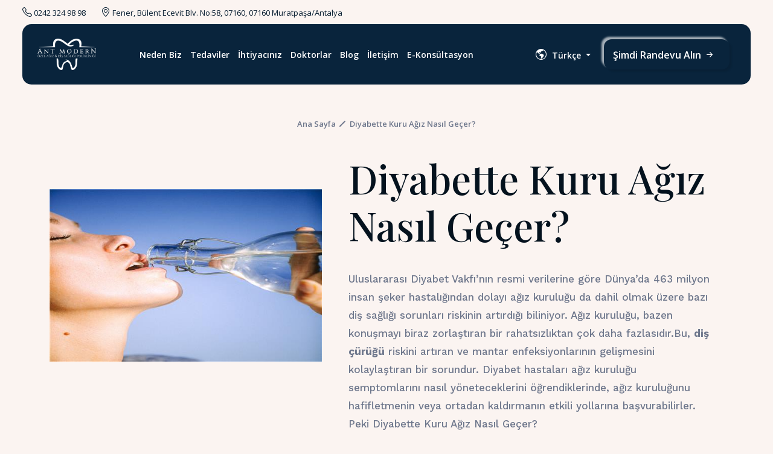

--- FILE ---
content_type: text/html; charset=utf-8
request_url: https://dent.com.tr/gelismeler/saglik/diyabette-kuru-agiz-nasil-gecer
body_size: 11377
content:



<!DOCTYPE html>
<html lang="tr">
<head>
    <meta charset="utf-8">
    <meta http-equiv="X-UA-Compatible" content="IE=edge">
    <meta http-equiv="content-language" content="tr" />
    <title>Diyabette Kuru Ağız Nasıl Ge&#231;er?</title>
    <meta name="description" content="Neden bazı şeker hastalarının ağız kuruluğu sorunları var? Peki kuruluğun belirtileri nelerdir? Bu ağız ve diş problemi nasıl tedavi edilir?">
    <meta name="viewport" content="width=device-width, initial-scale=1">
    <meta name="robots" content="index, follow, all" />
    <meta name="author" content="Ant Modern Software Department" />
    <meta name="publisher" content="VS 2019" />
    <meta property="og:site_name" content="Ant Modern Ağız ve Diş Sağlığı Polikliniği" />
    <meta property="og:url" content="https://dent.com.tr/" />
    <meta property="og:title" content="Diyabette Kuru Ağız Nasıl Ge&#231;er?" />
    <meta property="og:description" content="Neden bazı şeker hastalarının ağız kuruluğu sorunları var? Peki kuruluğun belirtileri nelerdir? Bu ağız ve diş problemi nasıl tedavi edilir?" />
    <meta property="og:type" content="article" />

    <meta property="og:image" content="https://dent.com.tr/Content/assets/img/favicon.png" />
    <meta property="og:image:width" content="32" />
    <meta property="og:image:height" content="32" />

    <meta name="twitter:title" content="Diyabette Kuru Ağız Nasıl Ge&#231;er?">
    <meta name="twitter:description" content="Neden bazı şeker hastalarının ağız kuruluğu sorunları var? Peki kuruluğun belirtileri nelerdir? Bu ağız ve diş problemi nasıl tedavi edilir?">
    <meta name="twitter:image" content="https://dent.com.tr/Content/assets/img/favicon.png">
    <meta name="twitter:card" content="summary">
    <meta name="twitter:url" content="https://dent.com.tr/" />

    <meta itemprop="name" content="Diyabette Kuru Ağız Nasıl Ge&#231;er?" />
    <meta itemprop="headline" content="Diyabette Kuru Ağız Nasıl Ge&#231;er?" />
    <meta itemprop="description" content="Neden bazı şeker hastalarının ağız kuruluğu sorunları var? Peki kuruluğun belirtileri nelerdir? Bu ağız ve diş problemi nasıl tedavi edilir?" />
    <meta itemprop="author" content="Ant Modern Software Department" />

    <link rel="dns-prefetch" href="https://fonts.googleapis.com/css?family=Playfair+Display:400,400i,700">
    <link rel="dns-prefetch" href="https://fonts.googleapis.com/css?family=Poppins:300,400,400i,700">
    <link rel="dns-prefetch" href="//www.google-analytics.com">
    <link rel="canonical" href="https://dent.com.tr/gelismeler/saglik/diyabette-kuru-agiz-nasil-gecer" />
    <link rel="shortcut icon" href="/Content/assets/images/icon.png">

    <link href="https://cdn.jsdelivr.net/npm/bootstrap@5.3.3/dist/css/bootstrap.min.css" rel="stylesheet" integrity="sha384-QWTKZyjpPEjISv5WaRU9OFeRpok6YctnYmDr5pNlyT2bRjXh0JMhjY6hW+ALEwIH" crossorigin="anonymous">

    <link href="/Content/assets/css/main.css?v=11" rel="stylesheet">
    <link href="/Content/assets/css/video.css" rel="stylesheet">
    <link href="/Content/assets/owl/owl.carousel.min.css" rel="stylesheet">
    <link href="/Content/assets/owl/owl.theme.default.min.css" rel="stylesheet">
    <link href="/Content/assets/css/style.css?v=1" rel="stylesheet" />

    <link href="/Content/assets/css/responsive.css?v=3" rel="stylesheet">

    <link rel="stylesheet" href="https://cdn.jsdelivr.net/npm/bootstrap-icons@1.10.3/font/bootstrap-icons.css">
    <link rel='stylesheet' href='https://cdnjs.cloudflare.com/ajax/libs/font-awesome/5.14.0/css/all.min.css'>
    
    


    <script type="application/ld+json">
        {
            "@context": "https://schema.org/",
            "@graph": [
                {
                    "@type": "Ağız ve Diş Sağlığı",
                    "@id": "https://dent.com.tr",
                    "name": "Ant Modern Ağız ve Diş Sağlığı Merkezi Sağlık",
                    "url": "https://dent.com.tr/",
                    "logo": "https://dent.com.tr/Content/assets/images/ft-logo.png",
                    "sameAs": [
                        "https://www.instagram.com/Antmodern/",
                        "https://www.facebook.com/AntModern/",
                        "https://www.youtube.com/channel/UC0E3VQ7X_SjMWGEb9_gn-3Q",
                    ],
                    "contactPoint": {
                        "@type": "ContactPoint",
                        "telephone": "0242 324 98 98",
                        "contactType": "customer service"
                    }
                },
                {
                    "@type": "WebSite",
                    "@id": "https://dent.com.tr",
                    "url": "https://dent.com.tr/",
                    "name": "Diyabette Kuru Ağız Nasıl Ge&#231;er?",
                    "description": "&lt;p&gt;Uluslararası Diyabet Vakfı’nın resmi verilerine g&#246;re D&#252;nya’da 463 milyon insan şeker hastalığından dolayı ağız kuruluğu da dahil olmak &#252;zere bazı diş sağlığı sorunları riskinin artırdığı biliniyor. Ağız kuruluğu, bazen konuşmayı biraz zorlaştıran bir rahatsızlıktan &#231;ok daha fazlasıdır.Bu, &lt;strong&gt;diş &#231;&#252;r&#252;ğ&#252;&lt;/strong&gt; riskini artıran ve mantar enfeksiyonlarının gelişmesini kolaylaştıran bir sorundur. Diyabet hastaları ağız kuruluğu semptomlarını nasıl y&#246;neteceklerini &#246;ğrendiklerinde, ağız kuruluğunu hafifletmenin veya ortadan kaldırmanın etkili yollarına başvurabilirler. Peki Diyabette Kuru Ağız Nasıl Ge&#231;er?&lt;/p&gt;&lt;h2&gt;Neden bazı şeker hastalarının ağız kuruluğu sorunları var?&lt;/h2&gt;&lt;p&gt;Ağız kuruluğu aynı zamanda kserostomi olarak da bilinir ve şeker hastalarının y&#252;ksek kan şekeri seviyeleri nedeniyle ağız kuruluğuna yatkın olduğuna inanılmaktadır. Journal of Periodontology’de yayınlanan bir araştırmaya g&#246;re, diğer bir konu da şeker hastalarının şeker hastası olmayanların &#231;oğundan daha az t&#252;k&#252;r&#252;k &#252;retmesidir.Ağız kuruluğu sorunları, her iki diyabet t&#252;r&#252; olan kişileri (Tip 1 ve Tip 2) etkileyebilir. Diyabetli t&#252;m insanlar ağız kuruluğu problemleri geliştirmezken, bazı hastalarda da &#231;ok sık g&#246;r&#252;lebilmektedir.&lt;/p&gt;&lt;h2&gt;Peki Ağız kuruluğunun belirtileri nelerdir?&lt;/h2&gt;&lt;p&gt;Şeker hastalarında yaygın olan ancak şeker hastalarına &#246;zel olmayan ağız kuruluğu problemleriniz varsa, ağzınızın yapışkan olduğunu fark edebilirsiniz. Farkında olsanız da olmasanız da nefesiniz de kokabilir. Ağız yaraları, &#231;atlak dudaklar (&#246;zellikle k&#246;şelerde) ve &lt;strong&gt;boğaz kuruluğu&lt;/strong&gt; da oluşabilir. Ek olarak, konuşmak zor olabilir. Ağız kuruluğu olan bazı kişilerde aşırı susama vardır. İzlenecek diğer belirtiler arasında &lt;strong&gt;boğaz ağrısı&lt;/strong&gt;, boğuk bir konuşma sesi ve kuru, iltihaplı diller vardır. Herkes farklı olduğu i&#231;in bu semptomlardan bazılarına veya &#231;oğuna sahip olabilirsiniz.&lt;/p&gt;&lt;h2&gt;Peki&amp;nbsp;Kuru Ağız Sorunu Nasıl Ge&#231;er?&lt;/h2&gt;&lt;p&gt;Peki diyabette kuru ağız nasıl ge&#231;er? Şeker hastaları kan seviyelerini d&#252;zenlemek i&#231;in hap veya &lt;strong&gt;ins&#252;lin iğnesi&lt;/strong&gt; alır. Bir&#231;oğu da iyi kalmalarına yardımcı olan &#246;zel diyetler izler. Ağız kuruluğu s&#246;z konusu olduğunda tedavi se&#231;enekleri de mevcuttur. Bol miktarda saf su i&#231;mek &#231;ok yardımcı olacaktır. Ayrıca şeker kullanmak isteyebilirsiniz. T&#252;k&#252;r&#252;k &#252;retimini teşvik etmek i&#231;in &#252;cretsiz gargaralar, nane şekeri, sakız vb. şeyler kullanabilirsiniz. Ağız kuruluğu sorunlarını daha da k&#246;t&#252;leştirebileceği i&#231;in alkol, t&#252;t&#252;n &#252;r&#252;nleri ve kafeinden uzak durun. G&#246;rd&#252;ğ&#252;n&#252;z gibi, bazı basit yaşam tarzı değişiklikleri sorunu en aza indirmek veya ortadan kaldırmak i&#231;in genellikle yeterlidir.&lt;/p&gt;&lt;h2&gt;Doğru diş bakımı ve tıbbi bakım da yardımcı olacaktır&lt;/h2&gt;&lt;p&gt;Kontroller ve temizlik i&#231;in yılda iki kez diş hekiminize g&#246;r&#252;nmek &#231;ok &#246;nemlidir. Bazı diş hastalarının diş hekimlerinden daha fazla ilgiye ihtiyacı vardır. Başka bir ipucu, aldığınız ila&#231;lar hakkında doktorunuzla konuşmaktır. Şeker hastalarına re&#231;ete edilen bazı ila&#231;lar kuru ağız dahil yan etkileri tetikleyebilir.Bu semptomu hafifletmek i&#231;in doktorunuzun ilacınızı ayarlaması m&#252;mk&#252;nd&#252;r.&lt;/p&gt;&lt;p&gt;Artık kuru ağız ve diyabet hakkında daha fazla bilgi sahibi olduğunuza g&#246;re, sorunu &#231;&#246;zmeye hazır olacaksınız. Ağız kuruluğunu hafifletmek i&#231;in ne kadar &#231;ok yaparsanız o kadar iyidir. Etkili ağız kuruluğu tedavileri, sağlığın korunmasına yardımcı olur.&lt;/p&gt;",
                    "publisher": {
                        "@id": "Ant Modern/"
                    }
                }
            ]
        }
    </script>

</head>
<body>


<div class="top-contact">
    <div class="container-fluid">
        <div class="row">
            <div class="col-12">
                <div class="top-content">
                    <div class="top-phone">
                        <a href="tel:0242 324 98 98"><i class="bi bi-telephone"></i> 0242 324 98 98</a>
                    </div>
                    <div class="top-map">
                        <p><i class="bi bi-geo-alt"></i> Fener, B&#252;lent Ecevit Blv. No:58, 07160, 07160 Muratpaşa/Antalya</p>
                    </div>
                </div>
            </div>
        </div>        
    </div>
</div>
<nav class="nav-menu-content">
    <div class="container-fluid">
        <div class="row">
            <div class="col-12">
                <div class="nav-menu-main">
                    <div class="logo-menu">
                        <img onclick="if (!window.__cfRLUnblockHandlers) return false; location.href='/'" class="header-img " src="/Content/assets/images/ft-logo.png" alt="Ant Modern" data-cf-modified-69343080274b06764bbf82a3-="">
                    </div>
                    <div class="menu-content" id="menuContent">
                        <ul>
                                        <li><a href="/neden-biz" title="Neden Biz">Neden Biz</a></li>
                                        <li><a href="/tedaviler" title="Tedaviler" id="treatmentID">Tedaviler</a></li>
                                        <li><a href="/ihtiyaciniz" title="İhtiyacınız" id="youNeedID">İhtiyacınız</a></li>
                                        <li><a href="/doktorlar" title="Doktorlar">Doktorlar</a></li>
                                        <li><a href="/blog" title="Blog">Blog</a></li>
                                        <li><a href="/iletisim" title="İletişim">İletişim</a></li>
                                        <li><a href="/e-konsultasyon" title="E-Kons&#252;ltasyon">E-Kons&#252;ltasyon</a></li>
                        </ul>
                    </div>
                    <div class="menu-last">
                        <div class="mobil-menu-show-toggle">
                            <button type="button" onclick="if (!window.__cfRLUnblockHandlers) return false; showMenu()" class="btn btn-light" data-cf-modified-69343080274b06764bbf82a3-=""><i class="bi bi-list"></i></button>
                        </div>
                        <ul class="languge-main">
                            <li>
                                <div class="dropdown">
                                    <button class="btn btn-secondary dropdown-toggle" type="button" data-bs-toggle="dropdown" aria-expanded="false">
                                        <i class="bi bi-globe-americas"></i> T&#252;rk&#231;e
                                    </button>
                                    <ul class="dropdown-menu" id="langDropdown">
                                    </ul>
                                </div>
                            </li>
                            <li class="reservation-btn"><a href="/simdi-randevu-alin">Şimdi Randevu Alın  <i class="bi bi-arrow-right-short"></i></a></li>
                        </ul>
                    </div>
                </div>
            </div>
        </div>
    </div>

    <div class="container-fluid">
        <div class="row">
            <div class="col-12">
                <div class="you-need-content" id="">
                    <div class="you-need-content-main">
                            <div class="feel-better">
                                <h3>Daha iyi hissetmek</h3>
                                <div class="feel-better-list">
                                    <ul>
                                                <li><a href="/dis-agrisini-hafifletmek-hakkinda">Diş ağrısını hafifletmek hakkında</a></li>
                                                <li><a href="/dis-enfeksiyonlari-hakkinda">Diş Enfeksiyonları Hakkında</a></li>
                                                <li><a href="/saglikli-disler-hakkinda">Sağlıklı dişler hakkında</a></li>
                                                <li><a href="/kotu-nefesi-iyilestirme-hakkinda">K&#246;t&#252; Nefesi İyileştirme Hakkında</a></li>
                                                <li><a href="/daha-iyi-uyku-hakkinda">Daha iyi uyku hakkında</a></li>
                                                <li><a href="/gulumsemekte-daha-fazla-ozguvenli-olun">G&#252;l&#252;msemekte daha fazla &#246;zg&#252;venli olun</a></li>
                                                <li><a href="/kusma-egilimi-olan-hastalar-icin-ozel-dis-tedavisi-cozumleri"> Kusma Eğilimi Olan Hastalar i&#231;in &#214;zel Diş Tedavisi &#199;&#246;z&#252;mleri</a></li>
                                                <li><a href="/dis-fobinizle-mucadelede-size-destek-olalim">Diş Fobinizle M&#252;cadelede Size Destek Olalım</a></li>
                                                <li><a href="/dis-eti-hastaliginizi-etkili-bir-sekilde-tedavi-edin">Diş Eti Hastalığınızı Etkili Bir Şekilde Tedavi Edin</a></li>
                                                <li><a href="/kirik-veya-catlak-disi-onarma-yontemleri">Kırık veya &#199;atlak Dişi Onarma Y&#246;ntemleri</a></li>
                                    </ul>
                                </div>
                            </div>
                            <div class="feel-better">
                                <h3>Daha iyi ye</h3>
                                <div class="feel-better-list">
                                    <ul>
                                                <li><a href="/daha-iyi-cigneme-hakkinda">Daha iyi &#231;iğneme hakkında </a></li>
                                                <li><a href="/eksik-disler-hakkinda">Eksik dişler hakkında</a></li>
                                                <li><a href="/ayni-anda-birkac-tedavi-hakkinda">Aynı anda birka&#231; tedavi Hakkında</a></li>
                                                <li><a href="/asinmis-disleri-onarma-hakkinda">Aşınmış dişleri onarma Hakkında</a></li>
                                                <li><a href="/dis-etlerimi-daha-saglikli-hale-getirme-hakkinda">Diş etlerimi daha sağlıklı hale getirme hakkında</a></li>
                                                <li><a href="/dislerimi-gicirdatmaktan-koruma-hakkinda">Dişlerimi gıcırdatmaktan koruma hakkında</a></li>
                                                <li><a href="/yirmilik-dis-cekimleri-hakkinda">Yirmilik diş &#199;ekimleri Hakkında</a></li>
                                    </ul>
                                </div>
                            </div>
                            <div class="feel-better">
                                <h3>Daha İyi G&#246;r&#252;n&#252;n</h3>
                                <div class="feel-better-list">
                                    <ul>
                                                <li><a href="/guzel-bir-gulumseme-nasil-elde-edilir">G&#252;zel Bir G&#252;l&#252;mseme Nasıl Elde Edilir?</a></li>
                                                <li><a href="/dis-beyazlatma-hakkinda">Diş beyazlatma hakkında</a></li>
                                                <li><a href="/gulumsemenizi-iyilestirin-dislerinizi-duzeltin">G&#252;l&#252;msemenizi İyileştirin: Dişlerinizi D&#252;zeltin</a></li>
                                                <li><a href="/dis-aralarindaki-bosluklarin-tedavisi">Diş Aralarındaki Boşlukların Tedavisi</a></li>
                                                <li><a href="/dislerin-uzunlugunu-veya-seklini-degistirme-secenekleri">Dişlerin Uzunluğunu veya Şeklini Değiştirme Se&#231;enekleri</a></li>
                                                <li><a href="/geri-cekilen-dis-etleri-hakkinda">Geri &#231;ekilen diş etleri hakkında</a></li>
                                                <li><a href="/eski-kaplamalar-degistirme-hakkinda">Eski kaplamalar değiştirme hakkında</a></li>
                                    </ul>
                                </div>
                            </div>
                        <div class="header-you-need-photo">
                            <img src="/Content/assets/images/header-1.jpg" alt="">
                            <div class="photo-text">
                                <h3>Sakinliği kendiniz deneyimleyin</h3>
                                <p>Birkaç kolay adımda çevrimiçi rezervasyon yapın</p>
                            </div>
                        </div>
                    </div>
                </div>
            </div>
        </div>
    </div>

    <div class="container-fluid">
        <div class="row">
            <div class="col-12">
                <div class="treatment-content" id="">
                    <div class="treatment-content-main">
                            <div class="feel-better">
                                <h3>Genel Diş Hekimliği</h3>
                                <div class="feel-better-list">
                                    <ul>
                                                <li><a href="/tedaviler/acil-dis-bakimi">Acil Diş Bakımı</a></li>
                                                <li><a href="/tedaviler/onleyici-tedaviler">&#214;nleyici Tedaviler </a></li>
                                                <li><a href="/tedaviler/agiz-kanseri-taramasi">Ağız Kanseri Taraması</a></li>
                                                <li><a href="/tedaviler/cocuklarda-dis-sagligi-onemli-bakim-ipuclari">&#199;ocuklarda Diş Sağlığı: &#214;nemli Bakım İpu&#231;ları</a></li>
                                                <li><a href="/tedaviler/hijyen-hizmetleri-saglikli-gulusler-icin-temizlik-ve-bakim">Hijyen Hizmetleri: Sağlıklı G&#252;l&#252;şler İ&#231;in Temizlik ve Bakım</a></li>
                                                <li><a href="/tedaviler/dis-eti-hastaliklarinin-tedavi-yontemleri-ve-onemli-bilgiler">Diş Eti Hastalıklarının Tedavi Y&#246;ntemleri ve &#214;nemli Bilgiler</a></li>
                                                <li><a href="/tedaviler/korunma-ve-tedavi-yontemleri-dis-kuronlari-ve-dolgular">Korunma ve Tedavi Y&#246;ntemleri: Diş Kuronları ve Dolgular</a></li>
                                                <li><a href="/tedaviler/dis-kopruleri">Diş K&#246;pr&#252;leri</a></li>
                                                <li><a href="/tedaviler/dis-protezleri-hakkinda">Diş Protezleri Hakkında</a></li>
                                                <li><a href="/tedaviler/kok-kanal-tedavisi-hakkinda">K&#246;k kanal tedavisi Hakkında</a></li>
                                                <li><a href="/tedaviler/dis-cekimi-hakkinda">Diş &#231;ekimi Hakkında</a></li>
                                    </ul>
                                </div>
                            </div>
                            <div class="feel-better">
                                <h3>Kozmetik Diş Hekimliği</h3>
                                <div class="feel-better-list">
                                    <ul>
                                                <li><a href="/tedaviler/invisalign">Invisalign</a></li>
                                                <li><a href="/tedaviler/dis-beyazlatma-hakkinda-bilgi">Diş beyazlatma Hakkında Bilgi</a></li>
                                                <li><a href="/tedaviler/kompozit-baglama-hakkinda-bilgi">Kompozit Bağlama Hakkında Bilgi</a></li>
                                                <li><a href="/tedaviler/seramik-dis-telleri-hakkinda-bilgi">Seramik Diş Telleri Hakkında Bilgi</a></li>
                                                <li><a href="/tedaviler/inman-hizalayici-hakkinda">Inman Hizalayıcı Hakkında</a></li>
                                                <li><a href="/tedaviler/gulumseme-tasarimi-hakkinda">G&#252;l&#252;mseme Tasarımı Hakkında</a></li>
                                                <li><a href="/tedaviler/kaplamalar-hakkinda">Kaplamalar Hakkında</a></li>
                                                <li><a href="/tedaviler/gulumsemeye-basla-hakkinda">G&#252;l&#252;msemeye başla Hakkında</a></li>
                                                <li><a href="/tedaviler/kozmetik-dis-eti-cerrahisi-hakkinda">Kozmetik Diş Eti Cerrahisi Hakkında</a></li>
                                                <li><a href="/tedaviler/dis-eti-greftleme-ameliyati-hakkinda">Diş Eti Greftleme Ameliyatı Hakkında</a></li>
                                    </ul>
                                </div>
                            </div>
                            <div class="feel-better">
                                <h3>İmplantlar</h3>
                                <div class="feel-better-list">
                                    <ul>
                                                <li><a href="/tedaviler/dis-implantlari-hakkinda"> Diş implantları Hakkında</a></li>
                                                <li><a href="/tedaviler/all-on-4-ve-all-on-6-dis-implantlari">All on 4 ve All on 6 Diş İmplantları</a></li>
                                                <li><a href="/tedaviler/coklu-dis-implantlari-hakkinda">&#199;oklu Diş İmplantları Hakkında</a></li>
                                                <li><a href="/tedaviler/implant-destekli-protezler">İmplant Destekli Protezler</a></li>
                                    </ul>
                                </div>
                            </div>
                        <div class="header-you-need-photo">
                            <img src="/Content/assets/images/header-2.jpg" alt="">
                            <div class="treatment-photo-text">
                                <h3>Mutlu Hastalar</h3>
                                <p>Birkaç kolay adımda çevrimiçi rezervasyon yapın</p>
                            </div>
                        </div>
                    </div>
                </div>
            </div>
        </div>
    </div>
</nav>


<div class="mobil-menu">
    <div class="mobil-menu-header">
        <div class="close-menu">
            <button type="button" class="btn btn-light" onclick="if (!window.__cfRLUnblockHandlers) return false; closeMenu()" data-cf-modified-69343080274b06764bbf82a3-=""><i class="bi bi-x-lg"></i></button>
        </div>
        <div class="menu-list">
            <ul>
                            <li><a href="/neden-biz" title="Neden Biz">Neden Biz</a></li>
                            <li><a href="/tedaviler" title="Tedaviler" id="treatmentID">Tedaviler</a></li>
                            <li><a href="/ihtiyaciniz" title="İhtiyacınız" id="youNeedID">İhtiyacınız</a></li>
                            <li><a href="/doktorlar" title="Doktorlar">Doktorlar</a></li>
                            <li><a href="/blog" title="Blog">Blog</a></li>
                            <li><a href="/iletisim" title="İletişim">İletişim</a></li>
                            <li><a href="/e-konsultasyon" title="E-Kons&#252;ltasyon">E-Kons&#252;ltasyon</a></li>
                <li class="reservation-btn"><a href="/simdi-randevu-alin"><i class="bi bi-calendar2-plus"></i> Şimdi Randevu Alın</a></li>
            </ul>
        </div>
        <div class="mobil-menu-logo">
            <img src="/Content/assets/images/logo.png" alt="Ant Modern">
        </div>
    </div>
</div>

<div class="container">
    <div class="row">
        <div class="col-12">
            <div class="banner-menu">
                <ul>
                    <li>Ana Sayfa <img src="/Content/assets/images/61d54fd516f53633c9659ec3_dividerline.svg"></li>
                    <li><a href="#">Diyabette Kuru Ağız Nasıl Ge&#231;er?</a> </li>
                </ul>
            </div>
        </div>
    </div>
</div>

<section class="service-detail">
    <div class="container">
        <div class="row">
            <div class="col-12 col-md-5">
                <div class="service-detail-img">
                    <img src="https://dent.medvouch.com//Content/Upload/BlogImage/diyabette-kuru-agiz-nasil-gecer-4613.webp"
                         alt="Diyabette Kuru Ağız Nasıl Ge&#231;er?">
                </div>
            </div>
            <div class="col-12 col-md-7">
                <div class="service-detail-content">
                    <h2 class="service-detail-title">Diyabette Kuru Ağız Nasıl Ge&#231;er?</h2>
                    <p>
                        <p>Uluslararası Diyabet Vakfı’nın resmi verilerine göre Dünya’da 463 milyon insan şeker hastalığından dolayı ağız kuruluğu da dahil olmak üzere bazı diş sağlığı sorunları riskinin artırdığı biliniyor. Ağız kuruluğu, bazen konuşmayı biraz zorlaştıran bir rahatsızlıktan çok daha fazlasıdır.Bu, <strong>diş çürüğü</strong> riskini artıran ve mantar enfeksiyonlarının gelişmesini kolaylaştıran bir sorundur. Diyabet hastaları ağız kuruluğu semptomlarını nasıl yöneteceklerini öğrendiklerinde, ağız kuruluğunu hafifletmenin veya ortadan kaldırmanın etkili yollarına başvurabilirler. Peki Diyabette Kuru Ağız Nasıl Geçer?</p><h2>Neden bazı şeker hastalarının ağız kuruluğu sorunları var?</h2><p>Ağız kuruluğu aynı zamanda kserostomi olarak da bilinir ve şeker hastalarının yüksek kan şekeri seviyeleri nedeniyle ağız kuruluğuna yatkın olduğuna inanılmaktadır. Journal of Periodontology’de yayınlanan bir araştırmaya göre, diğer bir konu da şeker hastalarının şeker hastası olmayanların çoğundan daha az tükürük üretmesidir.Ağız kuruluğu sorunları, her iki diyabet türü olan kişileri (Tip 1 ve Tip 2) etkileyebilir. Diyabetli tüm insanlar ağız kuruluğu problemleri geliştirmezken, bazı hastalarda da çok sık görülebilmektedir.</p><h2>Peki Ağız kuruluğunun belirtileri nelerdir?</h2><p>Şeker hastalarında yaygın olan ancak şeker hastalarına özel olmayan ağız kuruluğu problemleriniz varsa, ağzınızın yapışkan olduğunu fark edebilirsiniz. Farkında olsanız da olmasanız da nefesiniz de kokabilir. Ağız yaraları, çatlak dudaklar (özellikle köşelerde) ve <strong>boğaz kuruluğu</strong> da oluşabilir. Ek olarak, konuşmak zor olabilir. Ağız kuruluğu olan bazı kişilerde aşırı susama vardır. İzlenecek diğer belirtiler arasında <strong>boğaz ağrısı</strong>, boğuk bir konuşma sesi ve kuru, iltihaplı diller vardır. Herkes farklı olduğu için bu semptomlardan bazılarına veya çoğuna sahip olabilirsiniz.</p><h2>Peki&nbsp;Kuru Ağız Sorunu Nasıl Geçer?</h2><p>Peki diyabette kuru ağız nasıl geçer? Şeker hastaları kan seviyelerini düzenlemek için hap veya <strong>insülin iğnesi</strong> alır. Birçoğu da iyi kalmalarına yardımcı olan özel diyetler izler. Ağız kuruluğu söz konusu olduğunda tedavi seçenekleri de mevcuttur. Bol miktarda saf su içmek çok yardımcı olacaktır. Ayrıca şeker kullanmak isteyebilirsiniz. Tükürük üretimini teşvik etmek için ücretsiz gargaralar, nane şekeri, sakız vb. şeyler kullanabilirsiniz. Ağız kuruluğu sorunlarını daha da kötüleştirebileceği için alkol, tütün ürünleri ve kafeinden uzak durun. Gördüğünüz gibi, bazı basit yaşam tarzı değişiklikleri sorunu en aza indirmek veya ortadan kaldırmak için genellikle yeterlidir.</p><h2>Doğru diş bakımı ve tıbbi bakım da yardımcı olacaktır</h2><p>Kontroller ve temizlik için yılda iki kez diş hekiminize görünmek çok önemlidir. Bazı diş hastalarının diş hekimlerinden daha fazla ilgiye ihtiyacı vardır. Başka bir ipucu, aldığınız ilaçlar hakkında doktorunuzla konuşmaktır. Şeker hastalarına reçete edilen bazı ilaçlar kuru ağız dahil yan etkileri tetikleyebilir.Bu semptomu hafifletmek için doktorunuzun ilacınızı ayarlaması mümkündür.</p><p>Artık kuru ağız ve diyabet hakkında daha fazla bilgi sahibi olduğunuza göre, sorunu çözmeye hazır olacaksınız. Ağız kuruluğunu hafifletmek için ne kadar çok yaparsanız o kadar iyidir. Etkili ağız kuruluğu tedavileri, sağlığın korunmasına yardımcı olur.</p>
                    </p>

                </div>
            </div>
        </div>
    </div>



    <!--if (Model.Item3.Count() > 0)
    {-->
    <!-- #yorum -->
    <!--<div class="container">
        <div class="row">
            <div class="col-12">
                <div class="comment-main">
                    <div class="google-comment-title">
                        <h2>Binlerce hasta tarafından &#246;nerilen bir muayenehane olarak sizleri de aramızda g&#246;rmekten memnuniyet duyarız.</h2>
                    </div>
                    <div class="google-comment-info">
                        <p>
                            M&#252;mk&#252;n olan en iyi ve en &#246;zel m&#252;şteri hizmetini sunmak i&#231;in yoğun bir şekilde &#231;alışıyoruz. Ant Modern ortamında sunulan bakımın kalitesiyle tanınıyoruz. Siz de binlerce memnun hastamız arasına katılarak Ant Modern deneyiminden faydalanabilirsiniz.
                        </p>
                    </div>
                </div>
            </div>-->
    <!-- #slider -->
    <!--<div class="col-12">
        <div class="google-comment-slider">
            <div class="owl-carousel owl-theme google-list" id="googleReviews">
            </div>
        </div>
    </div>
    <div class="commnet-main-list text-center mt-5">
        <a href="https://www.google.com/maps/place/AntModern+A%C4%9F%C4%B1z+ve+Di%C5%9F+Sa%C4%9Fl%C4%B1%C4%9F%C4%B1+Merkezi/36.8575134,30.7549668,17z/data=!3m1!4b1!4m22!1m13!4m12!1m4!2m2!1d30.7234986!2d36.915396!4e1!1m6!1m2!1s0x14c39b39a55f601b:0x75591d962b70bef9!2sant+modern+yorumlar!2m2!1d30.7575417!2d36.8575091!3m7!1s0x14c39b39a55f601b:0x75591d962b70bef9!8m2!3d36.8575091!4d30.7575417!9m1!1b1!16s%2Fg%2F11h1cqzn8?entry=ttu" target="_blank" class="reservation-btn mt-5"> Tüm Yorumlarımız</a>
    </div>-->
    <!-- #slider -->
    <!--</div>
    </div>-->
    <!-- #yorum -->
    <!--}-->














<section class="mt-5 d-none">
    <div class="container-fluid">
        <div class="row">
            <div class="col-12">
                <div class="google-comments-main">
                    <div class="row">
                        <div class="col-12 col-md-8">
                            <div class="comment-card-content">
                                <div class="d-flex">
                                    <h2>Hastalarımız Ne diyor?</h2>
                                    <a href="https://www.google.com/maps/place/AntModern+A%C4%9F%C4%B1z+ve+Di%C5%9F+Sa%C4%9Fl%C4%B1%C4%9F%C4%B1+Merkezi/36.8575134,30.7549668,17z/data=!3m1!4b1!4m22!1m13!4m12!1m4!2m2!1d30.7234986!2d36.915396!4e1!1m6!1m2!1s0x14c39b39a55f601b:0x75591d962b70bef9!2sant+modern+yorumlar!2m2!1d30.7575417!2d36.8575091!3m7!1s0x14c39b39a55f601b:0x75591d962b70bef9!8m2!3d36.8575091!4d30.7575417!9m1!1b1!16s%2Fg%2F11h1cqzn8?entry=ttu" target="_blank" class="reservation-btn"> Tüm Yorumlarımız</a>
                                </div>
                               
                                <div class="owl-carousel owl-theme google-list" id="googleList">
                                        <div class="item">
                                            <div class="comment-card">
                                                <div class="comment-star">
                                                    <ul>
                                                            <li><i class="bi bi-star-fill"></i></li>
                                                            <li><i class="bi bi-star-fill"></i></li>
                                                            <li><i class="bi bi-star-fill"></i></li>
                                                            <li><i class="bi bi-star-fill"></i></li>
                                                            <li><i class="bi bi-star-fill"></i></li>
                                                    </ul>
                                                </div>
                                                <div class="comment-text">
                                                    <p><p>Öncelikle benim kadar diş tedavisinden korkan birine bile bunca işlemi sabır ve anlayışla yaptığınız için çok teşekkür ederim. girişte çalışan personelinden, diş hekimine kadar herkes çok ilgili ve güler yüzlüydü. tabiki en büyük teşekkürüm de diş...</p>
                                                </div>
                                                <div class="comment-user mt-3">
                                                    <div class="user-name d-flex">
                                                        <div class="name-google">
                                                            <label>P.Y</label>
                                                        </div>
                                                        <a href="https://www.google.com/maps/place/AntModern+A%C4%9F%C4%B1z+ve+Di%C5%9F+Sa%C4%9Fl%C4%B1%C4%9F%C4%B1+Merkezi/36.8575134,30.7549668,17z/data=!3m1!4b1!4m22!1m13!4m12!1m4!2m2!1d30.7234986!2d36.915396!4e1!1m6!1m2!1s0x14c39b39a55f601b:0x75591d962b70bef9!2sant+modern+yorumlar!2m2!1d30.7575417!2d36.8575091!3m7!1s0x14c39b39a55f601b:0x75591d962b70bef9!8m2!3d36.8575091!4d30.7575417!9m1!1b1!16s%2Fg%2F11h1cqzn8?entry=ttu" style="margin:0 0 0 15px" target="_blank">
                                                            <img src="https://cdn.trustindex.io/assets/platform/Google/logo.svg" style="width:65px; height:auto" />
                                                        </a>
                                                    </div>
                                                </div>
                                            </div>
                                        </div>
                                        <div class="item">
                                            <div class="comment-card">
                                                <div class="comment-star">
                                                    <ul>
                                                            <li><i class="bi bi-star-fill"></i></li>
                                                            <li><i class="bi bi-star-fill"></i></li>
                                                            <li><i class="bi bi-star-fill"></i></li>
                                                            <li><i class="bi bi-star-fill"></i></li>
                                                            <li><i class="bi bi-star-fill"></i></li>
                                                    </ul>
                                                </div>
                                                <div class="comment-text">
                                                    <p><p>Hamilelik döneminde Sublüksasyon travması yaşayıp senelerce disim agrimasina ragmen dis dr gitmemiş biri olarak Antmodern Agiz ve Dis sagligi merkeziyle tanisip Başta Cengiz Gadimli hocamla bu korkuyu bir nebze atlattım.Uzun yıllardır dişlerimin t...</p>
                                                </div>
                                                <div class="comment-user mt-3">
                                                    <div class="user-name d-flex">
                                                        <div class="name-google">
                                                            <label>R.A</label>
                                                        </div>
                                                        <a href="https://www.google.com/maps/place/AntModern+A%C4%9F%C4%B1z+ve+Di%C5%9F+Sa%C4%9Fl%C4%B1%C4%9F%C4%B1+Merkezi/36.8575134,30.7549668,17z/data=!3m1!4b1!4m22!1m13!4m12!1m4!2m2!1d30.7234986!2d36.915396!4e1!1m6!1m2!1s0x14c39b39a55f601b:0x75591d962b70bef9!2sant+modern+yorumlar!2m2!1d30.7575417!2d36.8575091!3m7!1s0x14c39b39a55f601b:0x75591d962b70bef9!8m2!3d36.8575091!4d30.7575417!9m1!1b1!16s%2Fg%2F11h1cqzn8?entry=ttu" style="margin:0 0 0 15px" target="_blank">
                                                            <img src="https://cdn.trustindex.io/assets/platform/Google/logo.svg" style="width:65px; height:auto" />
                                                        </a>
                                                    </div>
                                                </div>
                                            </div>
                                        </div>
                                        <div class="item">
                                            <div class="comment-card">
                                                <div class="comment-star">
                                                    <ul>
                                                            <li><i class="bi bi-star-fill"></i></li>
                                                            <li><i class="bi bi-star-fill"></i></li>
                                                            <li><i class="bi bi-star-fill"></i></li>
                                                            <li><i class="bi bi-star-fill"></i></li>
                                                            <li><i class="bi bi-star-fill"></i></li>
                                                    </ul>
                                                </div>
                                                <div class="comment-text">
                                                    <p><p>Dr.Eyşan Hanım ve Sibel Hanıma ilgileri için teşekkür ederim gayet temiz hijyenik sıcak bir ortam gönül rahatlığıyla gidip muayene olabilirsiniz 💯</p></p>
                                                </div>
                                                <div class="comment-user mt-3">
                                                    <div class="user-name d-flex">
                                                        <div class="name-google">
                                                            <label>C.K</label>
                                                        </div>
                                                        <a href="https://www.google.com/maps/place/AntModern+A%C4%9F%C4%B1z+ve+Di%C5%9F+Sa%C4%9Fl%C4%B1%C4%9F%C4%B1+Merkezi/36.8575134,30.7549668,17z/data=!3m1!4b1!4m22!1m13!4m12!1m4!2m2!1d30.7234986!2d36.915396!4e1!1m6!1m2!1s0x14c39b39a55f601b:0x75591d962b70bef9!2sant+modern+yorumlar!2m2!1d30.7575417!2d36.8575091!3m7!1s0x14c39b39a55f601b:0x75591d962b70bef9!8m2!3d36.8575091!4d30.7575417!9m1!1b1!16s%2Fg%2F11h1cqzn8?entry=ttu" style="margin:0 0 0 15px" target="_blank">
                                                            <img src="https://cdn.trustindex.io/assets/platform/Google/logo.svg" style="width:65px; height:auto" />
                                                        </a>
                                                    </div>
                                                </div>
                                            </div>
                                        </div>
                                        <div class="item">
                                            <div class="comment-card">
                                                <div class="comment-star">
                                                    <ul>
                                                            <li><i class="bi bi-star-fill"></i></li>
                                                            <li><i class="bi bi-star-fill"></i></li>
                                                            <li><i class="bi bi-star-fill"></i></li>
                                                            <li><i class="bi bi-star-fill"></i></li>
                                                            <li><i class="bi bi-star-fill"></i></li>
                                                    </ul>
                                                </div>
                                                <div class="comment-text">
                                                    <p><p>Antmodern kliniğinde aldığımız hizmetten çok memnun kaldık. Resepsiyondaki görevlilere ve Diş hekimimiz Eyşan hanım ile Ali Aksoy’a teşekkür ederiz.</p></p>
                                                </div>
                                                <div class="comment-user mt-3">
                                                    <div class="user-name d-flex">
                                                        <div class="name-google">
                                                            <label>E.T</label>
                                                        </div>
                                                        <a href="https://www.google.com/maps/place/AntModern+A%C4%9F%C4%B1z+ve+Di%C5%9F+Sa%C4%9Fl%C4%B1%C4%9F%C4%B1+Merkezi/36.8575134,30.7549668,17z/data=!3m1!4b1!4m22!1m13!4m12!1m4!2m2!1d30.7234986!2d36.915396!4e1!1m6!1m2!1s0x14c39b39a55f601b:0x75591d962b70bef9!2sant+modern+yorumlar!2m2!1d30.7575417!2d36.8575091!3m7!1s0x14c39b39a55f601b:0x75591d962b70bef9!8m2!3d36.8575091!4d30.7575417!9m1!1b1!16s%2Fg%2F11h1cqzn8?entry=ttu" style="margin:0 0 0 15px" target="_blank">
                                                            <img src="https://cdn.trustindex.io/assets/platform/Google/logo.svg" style="width:65px; height:auto" />
                                                        </a>
                                                    </div>
                                                </div>
                                            </div>
                                        </div>
                                        <div class="item">
                                            <div class="comment-card">
                                                <div class="comment-star">
                                                    <ul>
                                                            <li><i class="bi bi-star-fill"></i></li>
                                                            <li><i class="bi bi-star-fill"></i></li>
                                                            <li><i class="bi bi-star-fill"></i></li>
                                                            <li><i class="bi bi-star-fill"></i></li>
                                                            <li><i class="bi bi-star-fill"></i></li>
                                                    </ul>
                                                </div>
                                                <div class="comment-text">
                                                    <p><p>Girişte çok güzel karşılanıyor kendinizi özel hissediyorsunuz,sonra doktor eyşan hanımın güler yüzü ve profesyonel hekimliği ,bir insan daha ne ister ,tüm korkularımızı unutup keyifle gittiğimiz bir yer oldunuz.emeği geçen tüm ekibe teşekkürler iy...</p>
                                                </div>
                                                <div class="comment-user mt-3">
                                                    <div class="user-name d-flex">
                                                        <div class="name-google">
                                                            <label>E.F</label>
                                                        </div>
                                                        <a href="https://www.google.com/maps/place/AntModern+A%C4%9F%C4%B1z+ve+Di%C5%9F+Sa%C4%9Fl%C4%B1%C4%9F%C4%B1+Merkezi/36.8575134,30.7549668,17z/data=!3m1!4b1!4m22!1m13!4m12!1m4!2m2!1d30.7234986!2d36.915396!4e1!1m6!1m2!1s0x14c39b39a55f601b:0x75591d962b70bef9!2sant+modern+yorumlar!2m2!1d30.7575417!2d36.8575091!3m7!1s0x14c39b39a55f601b:0x75591d962b70bef9!8m2!3d36.8575091!4d30.7575417!9m1!1b1!16s%2Fg%2F11h1cqzn8?entry=ttu" style="margin:0 0 0 15px" target="_blank">
                                                            <img src="https://cdn.trustindex.io/assets/platform/Google/logo.svg" style="width:65px; height:auto" />
                                                        </a>
                                                    </div>
                                                </div>
                                            </div>
                                        </div>
                                        <div class="item">
                                            <div class="comment-card">
                                                <div class="comment-star">
                                                    <ul>
                                                            <li><i class="bi bi-star-fill"></i></li>
                                                            <li><i class="bi bi-star-fill"></i></li>
                                                            <li><i class="bi bi-star-fill"></i></li>
                                                            <li><i class="bi bi-star-fill"></i></li>
                                                            <li><i class="bi bi-star-fill"></i></li>
                                                    </ul>
                                                </div>
                                                <div class="comment-text">
                                                    <p><p>Diş temizliği için gittiğim klinikte, hasta kabulde Yasemin ve Esra hanım beni karşıladı, çok güleryüzlü bir karşılama ile çok yardımcı oldular. Çok temiz bir klinik. Doktor Eyşan hanım benimle ilgilendi ve son derece titiz çalıştı, çok memnun kal...</p>
                                                </div>
                                                <div class="comment-user mt-3">
                                                    <div class="user-name d-flex">
                                                        <div class="name-google">
                                                            <label>G.K</label>
                                                        </div>
                                                        <a href="https://www.google.com/maps/place/AntModern+A%C4%9F%C4%B1z+ve+Di%C5%9F+Sa%C4%9Fl%C4%B1%C4%9F%C4%B1+Merkezi/36.8575134,30.7549668,17z/data=!3m1!4b1!4m22!1m13!4m12!1m4!2m2!1d30.7234986!2d36.915396!4e1!1m6!1m2!1s0x14c39b39a55f601b:0x75591d962b70bef9!2sant+modern+yorumlar!2m2!1d30.7575417!2d36.8575091!3m7!1s0x14c39b39a55f601b:0x75591d962b70bef9!8m2!3d36.8575091!4d30.7575417!9m1!1b1!16s%2Fg%2F11h1cqzn8?entry=ttu" style="margin:0 0 0 15px" target="_blank">
                                                            <img src="https://cdn.trustindex.io/assets/platform/Google/logo.svg" style="width:65px; height:auto" />
                                                        </a>
                                                    </div>
                                                </div>
                                            </div>
                                        </div>
                                        <div class="item">
                                            <div class="comment-card">
                                                <div class="comment-star">
                                                    <ul>
                                                            <li><i class="bi bi-star-fill"></i></li>
                                                            <li><i class="bi bi-star-fill"></i></li>
                                                            <li><i class="bi bi-star-fill"></i></li>
                                                            <li><i class="bi bi-star-fill"></i></li>
                                                            <li><i class="bi bi-star-fill"></i></li>
                                                    </ul>
                                                </div>
                                                <div class="comment-text">
                                                    <p><p>Diş temizliği için gittiğim bu klinikte herkes çok ilgiliydi, temiz hijyenik ortam. Özellikle benimle ilgilenen doktorun işini yaparken bir yandan sohbet etmesi eksikleri ve yapılması gerekenler hakkında bilgilendirmeleri sıcak sohbeti ve çıkardığ...</p>
                                                </div>
                                                <div class="comment-user mt-3">
                                                    <div class="user-name d-flex">
                                                        <div class="name-google">
                                                            <label>Z.A</label>
                                                        </div>
                                                        <a href="https://www.google.com/maps/place/AntModern+A%C4%9F%C4%B1z+ve+Di%C5%9F+Sa%C4%9Fl%C4%B1%C4%9F%C4%B1+Merkezi/36.8575134,30.7549668,17z/data=!3m1!4b1!4m22!1m13!4m12!1m4!2m2!1d30.7234986!2d36.915396!4e1!1m6!1m2!1s0x14c39b39a55f601b:0x75591d962b70bef9!2sant+modern+yorumlar!2m2!1d30.7575417!2d36.8575091!3m7!1s0x14c39b39a55f601b:0x75591d962b70bef9!8m2!3d36.8575091!4d30.7575417!9m1!1b1!16s%2Fg%2F11h1cqzn8?entry=ttu" style="margin:0 0 0 15px" target="_blank">
                                                            <img src="https://cdn.trustindex.io/assets/platform/Google/logo.svg" style="width:65px; height:auto" />
                                                        </a>
                                                    </div>
                                                </div>
                                            </div>
                                        </div>
                                </div>
                            </div>
                        </div>
                    </div>
                </div>
            </div>
        </div>
    </div>
</section>





<div class="container">
    <div class="row">
        <div class="col-12">
            <div class="comment-main">
                <div class="google-comment-title">
                    <h2>Binlerce hasta tarafından &#246;nerilen bir muayenehane olarak sizleri de aramızda g&#246;rmekten memnuniyet duyarız.</h2>
                </div>
                <div class="google-comment-info">
                    <p>
                        M&#252;mk&#252;n olan en iyi ve en &#246;zel m&#252;şteri hizmetini sunmak i&#231;in yoğun bir şekilde &#231;alışıyoruz. Ant Modern ortamında sunulan bakımın kalitesiyle tanınıyoruz. Siz de binlerce memnun hastamız arasına katılarak Ant Modern deneyiminden faydalanabilirsiniz.
                    </p>
                </div>
            </div>
        </div>

        <div class="col-12">
            <div class="google-comment-slider">
                <div class="owl-carousel owl-theme google-list" id="googleList">
                        <div class="item">
                            <div class="comment-card">                               
                                <div class="comment-star">
                                    <ul>
                                            <li><i class="bi bi-star-fill"></i></li>
                                            <li><i class="bi bi-star-fill"></i></li>
                                            <li><i class="bi bi-star-fill"></i></li>
                                            <li><i class="bi bi-star-fill"></i></li>
                                            <li><i class="bi bi-star-fill"></i></li>
                                    </ul>
                                </div>
                                <div class="comment-text">
                                    <p><p>Öncelikle benim kadar diş tedavisinden korkan birine bile bunca işlemi sabır ve anlayışla yaptığınız için çok teşekkür ederim. girişte çalışan personelinden, diş hekimine kadar herkes çok ilgili ve güler yüzlüydü. tabiki en büyük teşekkürüm de diş...</p>
                                </div>
                                <div class="comment-user mt-3">
                                    <div class="user-name d-flex">
                                        <div class="name-google">
                                            <label>P.Y</label>
                                        </div>
                                        <a href="https://www.google.com/maps/place/AntModern+A%C4%9F%C4%B1z+ve+Di%C5%9F+Sa%C4%9Fl%C4%B1%C4%9F%C4%B1+Merkezi/36.8575134,30.7549668,17z/data=!3m1!4b1!4m22!1m13!4m12!1m4!2m2!1d30.7234986!2d36.915396!4e1!1m6!1m2!1s0x14c39b39a55f601b:0x75591d962b70bef9!2sant+modern+yorumlar!2m2!1d30.7575417!2d36.8575091!3m7!1s0x14c39b39a55f601b:0x75591d962b70bef9!8m2!3d36.8575091!4d30.7575417!9m1!1b1!16s%2Fg%2F11h1cqzn8?entry=ttu" style="margin:0 0 0 15px" target="_blank">
                                            <img src="https://cdn.trustindex.io/assets/platform/Google/logo.svg" style="width:65px; height:auto" />
                                        </a>
                                    </div>
                                </div>
                            </div>
                        </div>
                        <div class="item">
                            <div class="comment-card">                               
                                <div class="comment-star">
                                    <ul>
                                            <li><i class="bi bi-star-fill"></i></li>
                                            <li><i class="bi bi-star-fill"></i></li>
                                            <li><i class="bi bi-star-fill"></i></li>
                                            <li><i class="bi bi-star-fill"></i></li>
                                            <li><i class="bi bi-star-fill"></i></li>
                                    </ul>
                                </div>
                                <div class="comment-text">
                                    <p><p>Hamilelik döneminde Sublüksasyon travması yaşayıp senelerce disim agrimasina ragmen dis dr gitmemiş biri olarak Antmodern Agiz ve Dis sagligi merkeziyle tanisip Başta Cengiz Gadimli hocamla bu korkuyu bir nebze atlattım.Uzun yıllardır dişlerimin t...</p>
                                </div>
                                <div class="comment-user mt-3">
                                    <div class="user-name d-flex">
                                        <div class="name-google">
                                            <label>R.A</label>
                                        </div>
                                        <a href="https://www.google.com/maps/place/AntModern+A%C4%9F%C4%B1z+ve+Di%C5%9F+Sa%C4%9Fl%C4%B1%C4%9F%C4%B1+Merkezi/36.8575134,30.7549668,17z/data=!3m1!4b1!4m22!1m13!4m12!1m4!2m2!1d30.7234986!2d36.915396!4e1!1m6!1m2!1s0x14c39b39a55f601b:0x75591d962b70bef9!2sant+modern+yorumlar!2m2!1d30.7575417!2d36.8575091!3m7!1s0x14c39b39a55f601b:0x75591d962b70bef9!8m2!3d36.8575091!4d30.7575417!9m1!1b1!16s%2Fg%2F11h1cqzn8?entry=ttu" style="margin:0 0 0 15px" target="_blank">
                                            <img src="https://cdn.trustindex.io/assets/platform/Google/logo.svg" style="width:65px; height:auto" />
                                        </a>
                                    </div>
                                </div>
                            </div>
                        </div>
                        <div class="item">
                            <div class="comment-card">                               
                                <div class="comment-star">
                                    <ul>
                                            <li><i class="bi bi-star-fill"></i></li>
                                            <li><i class="bi bi-star-fill"></i></li>
                                            <li><i class="bi bi-star-fill"></i></li>
                                            <li><i class="bi bi-star-fill"></i></li>
                                            <li><i class="bi bi-star-fill"></i></li>
                                    </ul>
                                </div>
                                <div class="comment-text">
                                    <p><p>Dr.Eyşan Hanım ve Sibel Hanıma ilgileri için teşekkür ederim gayet temiz hijyenik sıcak bir ortam gönül rahatlığıyla gidip muayene olabilirsiniz 💯</p></p>
                                </div>
                                <div class="comment-user mt-3">
                                    <div class="user-name d-flex">
                                        <div class="name-google">
                                            <label>C.K</label>
                                        </div>
                                        <a href="https://www.google.com/maps/place/AntModern+A%C4%9F%C4%B1z+ve+Di%C5%9F+Sa%C4%9Fl%C4%B1%C4%9F%C4%B1+Merkezi/36.8575134,30.7549668,17z/data=!3m1!4b1!4m22!1m13!4m12!1m4!2m2!1d30.7234986!2d36.915396!4e1!1m6!1m2!1s0x14c39b39a55f601b:0x75591d962b70bef9!2sant+modern+yorumlar!2m2!1d30.7575417!2d36.8575091!3m7!1s0x14c39b39a55f601b:0x75591d962b70bef9!8m2!3d36.8575091!4d30.7575417!9m1!1b1!16s%2Fg%2F11h1cqzn8?entry=ttu" style="margin:0 0 0 15px" target="_blank">
                                            <img src="https://cdn.trustindex.io/assets/platform/Google/logo.svg" style="width:65px; height:auto" />
                                        </a>
                                    </div>
                                </div>
                            </div>
                        </div>
                        <div class="item">
                            <div class="comment-card">                               
                                <div class="comment-star">
                                    <ul>
                                            <li><i class="bi bi-star-fill"></i></li>
                                            <li><i class="bi bi-star-fill"></i></li>
                                            <li><i class="bi bi-star-fill"></i></li>
                                            <li><i class="bi bi-star-fill"></i></li>
                                            <li><i class="bi bi-star-fill"></i></li>
                                    </ul>
                                </div>
                                <div class="comment-text">
                                    <p><p>Antmodern kliniğinde aldığımız hizmetten çok memnun kaldık. Resepsiyondaki görevlilere ve Diş hekimimiz Eyşan hanım ile Ali Aksoy’a teşekkür ederiz.</p></p>
                                </div>
                                <div class="comment-user mt-3">
                                    <div class="user-name d-flex">
                                        <div class="name-google">
                                            <label>E.T</label>
                                        </div>
                                        <a href="https://www.google.com/maps/place/AntModern+A%C4%9F%C4%B1z+ve+Di%C5%9F+Sa%C4%9Fl%C4%B1%C4%9F%C4%B1+Merkezi/36.8575134,30.7549668,17z/data=!3m1!4b1!4m22!1m13!4m12!1m4!2m2!1d30.7234986!2d36.915396!4e1!1m6!1m2!1s0x14c39b39a55f601b:0x75591d962b70bef9!2sant+modern+yorumlar!2m2!1d30.7575417!2d36.8575091!3m7!1s0x14c39b39a55f601b:0x75591d962b70bef9!8m2!3d36.8575091!4d30.7575417!9m1!1b1!16s%2Fg%2F11h1cqzn8?entry=ttu" style="margin:0 0 0 15px" target="_blank">
                                            <img src="https://cdn.trustindex.io/assets/platform/Google/logo.svg" style="width:65px; height:auto" />
                                        </a>
                                    </div>
                                </div>
                            </div>
                        </div>
                        <div class="item">
                            <div class="comment-card">                               
                                <div class="comment-star">
                                    <ul>
                                            <li><i class="bi bi-star-fill"></i></li>
                                            <li><i class="bi bi-star-fill"></i></li>
                                            <li><i class="bi bi-star-fill"></i></li>
                                            <li><i class="bi bi-star-fill"></i></li>
                                            <li><i class="bi bi-star-fill"></i></li>
                                    </ul>
                                </div>
                                <div class="comment-text">
                                    <p><p>Girişte çok güzel karşılanıyor kendinizi özel hissediyorsunuz,sonra doktor eyşan hanımın güler yüzü ve profesyonel hekimliği ,bir insan daha ne ister ,tüm korkularımızı unutup keyifle gittiğimiz bir yer oldunuz.emeği geçen tüm ekibe teşekkürler iy...</p>
                                </div>
                                <div class="comment-user mt-3">
                                    <div class="user-name d-flex">
                                        <div class="name-google">
                                            <label>E.F</label>
                                        </div>
                                        <a href="https://www.google.com/maps/place/AntModern+A%C4%9F%C4%B1z+ve+Di%C5%9F+Sa%C4%9Fl%C4%B1%C4%9F%C4%B1+Merkezi/36.8575134,30.7549668,17z/data=!3m1!4b1!4m22!1m13!4m12!1m4!2m2!1d30.7234986!2d36.915396!4e1!1m6!1m2!1s0x14c39b39a55f601b:0x75591d962b70bef9!2sant+modern+yorumlar!2m2!1d30.7575417!2d36.8575091!3m7!1s0x14c39b39a55f601b:0x75591d962b70bef9!8m2!3d36.8575091!4d30.7575417!9m1!1b1!16s%2Fg%2F11h1cqzn8?entry=ttu" style="margin:0 0 0 15px" target="_blank">
                                            <img src="https://cdn.trustindex.io/assets/platform/Google/logo.svg" style="width:65px; height:auto" />
                                        </a>
                                    </div>
                                </div>
                            </div>
                        </div>
                        <div class="item">
                            <div class="comment-card">                               
                                <div class="comment-star">
                                    <ul>
                                            <li><i class="bi bi-star-fill"></i></li>
                                            <li><i class="bi bi-star-fill"></i></li>
                                            <li><i class="bi bi-star-fill"></i></li>
                                            <li><i class="bi bi-star-fill"></i></li>
                                            <li><i class="bi bi-star-fill"></i></li>
                                    </ul>
                                </div>
                                <div class="comment-text">
                                    <p><p>Diş temizliği için gittiğim klinikte, hasta kabulde Yasemin ve Esra hanım beni karşıladı, çok güleryüzlü bir karşılama ile çok yardımcı oldular. Çok temiz bir klinik. Doktor Eyşan hanım benimle ilgilendi ve son derece titiz çalıştı, çok memnun kal...</p>
                                </div>
                                <div class="comment-user mt-3">
                                    <div class="user-name d-flex">
                                        <div class="name-google">
                                            <label>G.K</label>
                                        </div>
                                        <a href="https://www.google.com/maps/place/AntModern+A%C4%9F%C4%B1z+ve+Di%C5%9F+Sa%C4%9Fl%C4%B1%C4%9F%C4%B1+Merkezi/36.8575134,30.7549668,17z/data=!3m1!4b1!4m22!1m13!4m12!1m4!2m2!1d30.7234986!2d36.915396!4e1!1m6!1m2!1s0x14c39b39a55f601b:0x75591d962b70bef9!2sant+modern+yorumlar!2m2!1d30.7575417!2d36.8575091!3m7!1s0x14c39b39a55f601b:0x75591d962b70bef9!8m2!3d36.8575091!4d30.7575417!9m1!1b1!16s%2Fg%2F11h1cqzn8?entry=ttu" style="margin:0 0 0 15px" target="_blank">
                                            <img src="https://cdn.trustindex.io/assets/platform/Google/logo.svg" style="width:65px; height:auto" />
                                        </a>
                                    </div>
                                </div>
                            </div>
                        </div>
                        <div class="item">
                            <div class="comment-card">                               
                                <div class="comment-star">
                                    <ul>
                                            <li><i class="bi bi-star-fill"></i></li>
                                            <li><i class="bi bi-star-fill"></i></li>
                                            <li><i class="bi bi-star-fill"></i></li>
                                            <li><i class="bi bi-star-fill"></i></li>
                                            <li><i class="bi bi-star-fill"></i></li>
                                    </ul>
                                </div>
                                <div class="comment-text">
                                    <p><p>Diş temizliği için gittiğim bu klinikte herkes çok ilgiliydi, temiz hijyenik ortam. Özellikle benimle ilgilenen doktorun işini yaparken bir yandan sohbet etmesi eksikleri ve yapılması gerekenler hakkında bilgilendirmeleri sıcak sohbeti ve çıkardığ...</p>
                                </div>
                                <div class="comment-user mt-3">
                                    <div class="user-name d-flex">
                                        <div class="name-google">
                                            <label>Z.A</label>
                                        </div>
                                        <a href="https://www.google.com/maps/place/AntModern+A%C4%9F%C4%B1z+ve+Di%C5%9F+Sa%C4%9Fl%C4%B1%C4%9F%C4%B1+Merkezi/36.8575134,30.7549668,17z/data=!3m1!4b1!4m22!1m13!4m12!1m4!2m2!1d30.7234986!2d36.915396!4e1!1m6!1m2!1s0x14c39b39a55f601b:0x75591d962b70bef9!2sant+modern+yorumlar!2m2!1d30.7575417!2d36.8575091!3m7!1s0x14c39b39a55f601b:0x75591d962b70bef9!8m2!3d36.8575091!4d30.7575417!9m1!1b1!16s%2Fg%2F11h1cqzn8?entry=ttu" style="margin:0 0 0 15px" target="_blank">
                                            <img src="https://cdn.trustindex.io/assets/platform/Google/logo.svg" style="width:65px; height:auto" />
                                        </a>
                                    </div>
                                </div>
                            </div>
                        </div>
                </div>
            </div>
        </div>
        <div class="commnet-main-list text-center mt-5">
            <a href="https://www.google.com/maps/place/AntModern+A%C4%9F%C4%B1z+ve+Di%C5%9F+Sa%C4%9Fl%C4%B1%C4%9F%C4%B1+Merkezi/36.8575134,30.7549668,17z/data=!3m1!4b1!4m22!1m13!4m12!1m4!2m2!1d30.7234986!2d36.915396!4e1!1m6!1m2!1s0x14c39b39a55f601b:0x75591d962b70bef9!2sant+modern+yorumlar!2m2!1d30.7575417!2d36.8575091!3m7!1s0x14c39b39a55f601b:0x75591d962b70bef9!8m2!3d36.8575091!4d30.7575417!9m1!1b1!16s%2Fg%2F11h1cqzn8?entry=ttu" target="_blank" class="reservation-btn mt-5"> Tüm Yorumlarımız</a>
        </div>
    </div>
</div>




</section>



<footer class="footer-main">
    <img class="footer-bg" src="/Content/assets/images/lg.png" />
    <div class="container">
        <div class="row">
            <div class="col-12 col-md-5">
                <div class="footer-logo">
                    <img src="/Content/assets/images/ft-logo.png" />
                </div>
            </div>
            <div class="col-12 col-md-7">
                <div class="footer-company-title">
                    <h2>
                        AntModern Ağız ve Diş Sağlığı Merkezi
                    </h2>
                </div>
            </div>
            <div class="footer-line"></div>
            <div class="col">
                <div class="footer-menu">
                    <div class="footer-menu-title">
                        <h2>İhtiya&#231;larınız</h2>
                    </div>
                    <div class="footer-menu-list">
                        <ul>
                                <li><a href="/ihtiyaciniz">Daha iyi hissetmek</a></li>
                                <li><a href="/ihtiyaciniz">Daha iyi ye</a></li>
                                <li><a href="/ihtiyaciniz">Daha İyi G&#246;r&#252;n&#252;n</a></li>

                        </ul>
                    </div>
                </div>
            </div>
            <div class="col">
                <div class="footer-menu">
                    <div class="footer-menu-title">
                        <h2>Tedaviler</h2>
                    </div>
                    <div class="footer-menu-list">
                        <ul>
                                <li><a href="/tedaviler">Genel Diş Hekimliği</a></li>
                                <li><a href="/tedaviler">Kozmetik Diş Hekimliği</a></li>
                                <li><a href="/tedaviler">İmplantlar</a></li>
                        </ul>
                    </div>
                </div>
            </div>
            <div class="col">
                <div class="footer-menu">
                    <div class="footer-menu-title">
                        <h2>Hakkında</h2>
                    </div>
                    <div class="footer-menu-list">
                        <ul>
                                <li>
                                    <a href="/gizlilik-ve-cerez-politikasi" title="Gizlilik ve &#199;erez Politikası">Gizlilik ve &#199;erez Politikası</a>
                                </li>
                                <li>
                                    <a href="/kvkk-aydinlatma-metni" title="KVKK Aydınlatma Metni">KVKK Aydınlatma Metni</a>
                                </li>
                                <li>
                                    <a href="/sikca-sorulan-sorular" title="Sık&#231;a Sorulan Sorular">Sık&#231;a Sorulan Sorular</a>
                                </li>
                                <li>
                                    <a href="/bizimle-calisin" title="Bizimle &#199;alışın">Bizimle &#199;alışın</a>
                                </li>
                                <li>
                                    <a href="/simdi-randevu-alin" title="Şimdi Randevu Alın">Şimdi Randevu Alın</a>
                                </li>
                            <li><a href="https://dent.com.tr/rss">RSS</a></li>
                        </ul>
                    </div>
                </div>
            </div>
            <div class="col d-none">
                <div class="footer-menu">
                    <div class="footer-menu-title">
                        <h2>Ortak</h2>
                    </div>
                    <div class="footer-menu-list">
                        <ul>
                            <li><a href="">Kariyer</a></li>
                            <li><a href="">Bir Hastaya Yönlendirin</a></li>
                            <li><a href="">Bizimle Büyüyün</a></li>
                        </ul>
                    </div>
                </div>
            </div>
            <div class="col">
                <div class="footer-menu">
                    <div class="footer-menu-title">
                        <h2>Lokasyonumuz</h2>
                    </div>
                    <div class="footer-menu-list">
                        <ul>
                            <li><a href="https://www.google.com/maps/dir//Fener,+B%C3%BClent+Ecevit+Blv.+No:58,+07160,+07160+Muratpa%C5%9Fa%2FAntalya/@36.8861817,30.5841601,11z/data=!4m8!4m7!1m0!1m5!1m1!1s0x14c39b39a55f601b:0x75591d962b70bef9!2m2!1d30.7575417!2d36.8575091?entry=ttu" target="_blank">Ant Modern</a></li>
                        </ul>
                    </div>
                </div>
            </div>
            <div class="col">
                <div class="footer-menu">
                    <div class="footer-menu-title">
                        <h2>İletişim</h2>
                    </div>
                    <div class="footer-menu-list">
                        <ul>
                            <li><a href="tel:0242 324 98 98" class="font-bold">0242 324 98 98 </a></li>
                            <li><a href="mail:info@dent.com.tr" class="font-bold">info@dent.com.tr </a></li>
                        </ul>
                    </div>
                </div>
            </div>
            <div class="col-1 text-end">
                <div class="soccial-list">
                    <ul>
                        <li><a href="https://www.instagram.com/Antmodern/" target="_blank"><i class="bi bi-instagram"></i></a></li>
                        <li><a href="https://www.facebook.com/AntModern/" target="_blank"><i class="bi bi-facebook"></i></a></li>
                        <li><a href="https://www.youtube.com/channel/UC0E3VQ7X_SjMWGEb9_gn-3Q" target="_blank"><i class="bi bi-youtube"></i></a></li>
                    </ul>
                </div>
            </div>
        </div>
        <div class="row">
            <div class="col-12">
                <div class="footer-bottom d-none">

                </div>
            </div>
        </div>
    </div>
</footer>
<div class="container">
    <div class="row">
        <div class="col-12">
            <div class="footer-bottom-text text-start">
                <p class="text-center">© 2022 Ant Modern. T&#252;m hakları saklıdır</p>
            </div>
        </div>
    </div>
</div>




    <div id="cookieContainer" class="cookie-container d-none">
        <div class="cookie-text-group">
            <div class="cookie-policy-text">
                <p>
                    Sitemizin düzgün bir şekilde işlemesi, içerikleri ve reklamları kişiselleştirmek, sosyal medya
                    özellikleri sunmak ve site trafiğimizi analiz etmek için tanımlama bilgilerini kullanıyoruz. Ayrıca,
                    site kullanımınızla ilgili bilgileri sosyal medya, reklamcılık ve analiz ortaklarımızla
                    paylaşıyoruz.
                </p>
                <p>
                    <a href="https://dent.com.tr/gizlilik-ve-cerez-politikasi" target="_blank"
                       style="color: rgb(8, 8, 93);"><strong>Çerez Politikası</strong></a>
                </p>
            </div>
        </div>
        <div class="cookie-button-group">
            <button id="cookieAllowAll" onclick="if (!window.__cfRLUnblockHandlers) return false; cookieAllowAll()" class="cookie-button" data-cf-modified-69343080274b06764bbf82a3-="">Tümünü Kabul Et</button>
            <button id="cookieDecline" onclick="if (!window.__cfRLUnblockHandlers) return false; cookieDecline()" class="cookie-button" data-cf-modified-69343080274b06764bbf82a3-="">Tümünü Reddet</button>
        </div>
    </div>


    <script src="/Content/assets/js/jquery.min.js" type="69343080274b06764bbf82a3-text/javascript"></script>
    <script src="https://cdn.jsdelivr.net/npm/bootstrap@5.3.3/dist/js/bootstrap.bundle.min.js" integrity="sha384-YvpcrYf0tY3lHB60NNkmXc5s9fDVZLESaAA55NDzOxhy9GkcIdslK1eN7N6jIeHz" crossorigin="anonymous" type="69343080274b06764bbf82a3-text/javascript"></script>
    <script src="/Content/assets/owl/owl.carousel.js" type="69343080274b06764bbf82a3-text/javascript"></script>
    <script src="/Content/assets/js/main.js?v=10" type="69343080274b06764bbf82a3-text/javascript"></script>



    

    <script type="69343080274b06764bbf82a3-text/javascript">

        $(document).ready(function () {
            $('.owl-carousel').owlCarousel({
                loop: true, 
                margin: 10,
                responsiveClass: true,
                nav: true,
                navText: ["<i class='bi bi-arrow-left-short'></i>", "<i class='bi bi-arrow-right-short'></i>"],
                autoplay: true,
                autoplayTimeout: 5000,
                autoplayHoverPause: true,
                responsive: {
                    0: {
                        items: 1,
                        nav: true
                    },
                    600: {
                        items: 3,
                        nav: true 
                    }
                }
            });

        })


        $.ajax({
            type: "Get",
            url: "/Partial/HeaderLanguage",
            data: { permalink: "/gelismeler/saglik/diyabette-kuru-agiz-nasil-gecer" },
            contentType: "application/json; charset=utf-8",
            success: function (returning) {
                let iBody = "", https = "https://dent.com.tr/";
                if (returning != "") {
                    $("#langDropdown").html("");
                    $.each(returning, function (i, item) {
                         iBody += `<li><a class="dropdown-item" href="` + https + item.Link + `">` + item.LangName + `</a></li>`;
                    });
                    $("#langDropdown").append(iBody);
                }
            },
            error: function () { }
        });



    function showMenu() {
        $(".mobil-menu").addClass("mobil-menu-show");
        setTimeout(function () {
            $(".mobil-menu-header").addClass("mobil-menu-header-show");
        }, 1000);
    }

    function closeMenu() {
        $(".mobil-menu-header").removeClass("mobil-menu-header-show");
        setTimeout(function () {
            $(".mobil-menu").removeClass("mobil-menu-show");
        }, 1000);
    }




        function appointmentRequest() {

            var formData = new FormData();
            formData.append("fullName", $("#fullName").val());
            formData.append("phone", $("#phone").val());
            formData.append("email", $("#email").val());
            formData.append("message", $("#message").val());
            formData.append("control", $("#control").val());
            $.ajax({
                type: "POST",
                url: "/Home/AppointmentRequest/",
                data: formData,
                contentType: false,
                processData: false,
                success: function (response) {
                    $("#success").removeClass("d-none");
                    if (response.includes("___")) {
                        $(".form-online-request").each(function () {
                            $('input[type="text"]').val("");
                            $('input[type="email"]').val("");
                            $('textarea').val("");
                        });
                    }
                    setTimeout(function () {
                        window.location.reload();
                    }, 3000);
                },
                error: function (error) {

                }
            });
        }



    </script>
<script src="/cdn-cgi/scripts/7d0fa10a/cloudflare-static/rocket-loader.min.js" data-cf-settings="69343080274b06764bbf82a3-|49" defer></script><script defer src="https://static.cloudflareinsights.com/beacon.min.js/vcd15cbe7772f49c399c6a5babf22c1241717689176015" integrity="sha512-ZpsOmlRQV6y907TI0dKBHq9Md29nnaEIPlkf84rnaERnq6zvWvPUqr2ft8M1aS28oN72PdrCzSjY4U6VaAw1EQ==" data-cf-beacon='{"version":"2024.11.0","token":"2b7f64b295dc4d87b5009f55d0a5a213","r":1,"server_timing":{"name":{"cfCacheStatus":true,"cfEdge":true,"cfExtPri":true,"cfL4":true,"cfOrigin":true,"cfSpeedBrain":true},"location_startswith":null}}' crossorigin="anonymous"></script>
</body>
</html>

--- FILE ---
content_type: text/css
request_url: https://dent.com.tr/Content/assets/css/main.css?v=11
body_size: 8677
content:
@import url("https://fonts.googleapis.com/css2?family=Open+Sans:ital,wght@0,300..800;1,300..800&display=swap");
@import url("https://fonts.googleapis.com/css2?family=Playfair+Display:ital,wght@0,400..900;1,400..900&display=swap");
@import url("https://cdn.jsdelivr.net/npm/bootstrap-icons@1.11.3/font/bootstrap-icons.min.css");
@import url("https://fonts.googleapis.com/css2?family=Work+Sans:ital,wght@0,100..900;1,100..900&display=swap");

:root {
  --button-bg-color: #ee344e;
  --button-bg-hover: #00346d;
  --button-text-color: white;
  --a-text-color: #04121e;
  --p-text-color: #6e778c;
  --i-text-color: #00346d;
}

body {
    background-color: #fbf4f1;
    font-weight: 400;
    font-family: "Open Sans", sans-serif;
}

h1,
h2,
h3,
h4,
h5 {
  font-family: "Open Sans", sans-serif;
  /* font-family: "Playfair Display", serif; */
}

p {
  font-family: "Open Sans", sans-serif;
  color: #333743;
}

a {
  font-family: "Open Sans", sans-serif;
  text-decoration: none;
  color: var(--text-color);
}

label {
  font-family: "Open Sans", sans-serif;
}

span {
  font-family: "Open Sans", sans-serif;
  color: #333743;
}

ul {
  padding: 0;
  margin: 0;
  list-style: none;
}

ul li {
  font-family: "Open Sans", sans-serif;
  color: var(--text-color);
}

.box {
  width: 100%;
  height: 250px;
  background-color: #00639c;
}

/*Menu*/
.nav-menu-content {
  /*background-color: #f8f7f4;*/
  position: relative;
  margin:0 25px;
  height:112px;
}
.nav-menu-main {
    display: flex;
    padding: 0 10px;
    padding: 10px 25px;
    width: 100%;
    height: 100px;
    transition: all 0.6s ease;
    -webkit-transition: all 0.6s ease;
    background-color: #09243c;
    border-radius:15px;
}

/* .left-menu {
  width: 45%;
  display: flex;
  justify-content: flex-start;
  align-items: center;
  padding: 0 0 0 30px;
} */

.logo-menu {
    width: 12%;
    display: grid;
    justify-content: center;
    align-content: center;
    height: 80px;
    transition: width 0.5s ease, height 0.5s ease;
}

    .logo-menu-height{
        height:60px !important;
    }
    .menu-content {
        width: 53%;
        display: flex;
        justify-content: center;
        align-items: center;
    }

.menu-last{
  width: 35%;
  display: flex;
  justify-content: flex-end;
  align-items: center;
}

.nav-menu-main ul {
  list-style: none;
}

    .nav-menu-main ul li {
        display: inline;
        margin: 0 10px;
        font-size: 17px;
        font-weight: 500;
        color: #fff;
    }

.reservation-btn {
    border-color: 1px solid var(--button-bg-color);
    border-radius: 13px;
    padding: 10px 15px;
    color: white;
    font-size: 16px !important;
    box-shadow: -4px -4px 3px rgba(255, 255, 255, 0.63), 4px 4px 3px rgba(0, 0, 0, 0.09);
    transition: all 0.4s ease;
    -webkit-transition: all 0.4s ease;
    font-weight: 600;
    background: #09243c;
}

    .reservation-btn:hover {
        color: var(--button-text-color);
        background-color: #09243c;
        border-bottom-color: rgba(182, 119, 88, 0.26);
        border-radius: 13px;
        text-decoration: none;
        overflow: hidden;
        box-shadow: 1px 2px 5px rgba(255, 255, 255, 0.77), -1px -1px 1px rgba(0, 0, 0, 0.34);
    }

.reservation-btn i {
  margin: 0 8px 0 0;
  font-size: 20px;
}

.nav-fixed {
    position: fixed;
    top: 0;
    z-index: 99999;
    width: 100%;
    animation: slide-down 0.7s;
    box-shadow: rgba(33, 35, 38, 0.1) 0px 10px 10px -10px;
    background-color: #09243c;
    transition: height 40s ease;
    animation: slide-down 0.7s;
    margin:0;
    height:auto !important;
}


@keyframes slide-down {
    0% {
        opacity: 0;
        transform: translateY(-100%);
    }

    100% {
        opacity: 0.9;
        transform: translateY(0);
    }
}

@keyframes up-down {
    0% {
        opacity: 0;
        transform: translateY(0);
    }

    0% {
        opacity: 0.9;
        transform: translateY(-100%);
    }
}

.logo-menu img {
    width: 70%;
    height: auto;
    object-fit: cover;
    /* transition: height 40s ease; */
    cursor: pointer;
    transition: width 0.5s ease, height 0.5s ease;
}
.nav-img {
  overflow: hidden;
  width:100% !important;
  height: 60px !important;
  object-fit: cover !important;
  /*transition: height 50s ease;*/
}

.nav-menu-main-height {
    height: 85px;
}



.languge-main{
  display: flex;
  justify-content: space-between;
  align-items: center;
}

.languge-main li{
  margin: 0 10px 0 0 !important;
}

.languge-main li .dropdown-menu li{
  margin: 0 !important;
}

.languge-main li .bi-search{
  font-size: 16px;
  font-weight: 600;
}


.languge-main li button i{
  font-size: 18px;
  color: #fff;
  position: relative;
  right: 5px;
}



.languge-main li .dropdown{
  margin: 0;
  color: #000;
}
.languge-main li .dropdown button{
  background-color: transparent;
  border: none;
  color: #fff;
  font-weight: 600;
  font-size: 14px;
}

.languge-main li .dropdown .btn.show:focus, .btn:active:focus {
  box-shadow: transparent !important;
}

.languge-main li  .btn-check:focus+.btn, .btn:focus {
  box-shadow: none !important;
}

    .languge-main li .dropdown-menu {
        min-width: 4rem !important;
        border-top: 3px solid #09243c;
    }

/*Menu*/

/*video*/
.video-content {
    height: 600px;
    overflow: hidden;
    border-radius: 40px;
    margin: 0 40px;
}

.home-slider-content {
    overflow: hidden;
    border-radius: 40px;
}

.video-content img {
    width: 100%;
    height: 100%;
    object-fit: cover;
}


.slider-text{
    width:100%;
    height:600px;
    display:grid;
    justify-content:center;
    align-content:center;
}

.slider-text h2 {
    color: var(--a-text-color);
    font-family: "Playfair Display";
            font-size: 4rem;
}
.slider-text p {
    color: var(--p-text-color);
    font-size: 15px;
    font-family: "Work Sans", sans-serif;
}

.home-slider-content{
    height:550px;
}

    .home-slider-content .carousel{
        height:550px;
    }

        .home-slider-content .carousel .carousel-inner {
            height: 550px;
        }

            .home-slider-content .carousel .carousel-inner .carousel-item {
                height: 550px;
            }
    /*video*/
    /*Bilgi Alma Alanı*/
    .info-main {
        position: relative;
    }

.info-content {
  display: flex;
  justify-content: center;
  align-items: flex-end;
  position: relative;
  bottom: 100px;
  z-index: 2;
}

.call-us {
  width: 33%;
  height: 320px;
  overflow: hidden;
  text-align: center;
  display: grid;
  position: relative;
}

.call-us-main {
    display: grid;
    padding: 35px;
    background-color: #00346d;
    height: 320px;
    box-shadow: rgba(0, 0, 0, 0.1) 0px 1px 3px 0px, rgba(0, 0, 0, 0.06) 0px 1px 2px 0px;
    clip-path: polygon( 4.596% 0.565%, 4.596% 0.565%, 3.947% 0.895%, 3.336% 1.309%, 2.766% 1.801%, 2.24% 2.364%, 1.762% 2.994%, 1.336% 3.686%, 0.966% 4.433%, 0.655% 5.23%, 0.407% 6.072%, 0.226% 6.954%, 0.226% 6.954%, 0.176% 7.633%, 0.134% 9.052%, 0.099% 11.243%, 0.071% 14.238%, 0.051% 18.072%, 0.037% 22.777%, 0.03% 28.386%, 0.029% 34.931%, 0.034% 42.447%, 0.045% 50.966%, 0.113% 93.462%, 0.747% 95.156%, 0.747% 95.156%, 0.969% 95.705%, 1.219% 96.23%, 1.495% 96.729%, 1.795% 97.201%, 2.119% 97.644%, 2.466% 98.057%, 2.834% 98.439%, 3.221% 98.786%, 3.628% 99.099%, 4.052% 99.376%, 5.094% 100%, 94.968% 100%, 96.009% 99.376%, 96.009% 99.376%, 96.433% 99.099%, 96.84% 98.786%, 97.228% 98.439%, 97.595% 98.057%, 97.942% 97.644%, 98.266% 97.201%, 98.566% 96.729%, 98.842% 96.23%, 99.092% 95.705%, 99.314% 95.156%, 99.948% 93.462%, 100.016% 62.259%, 100.016% 62.259%, 100.026% 56.181%, 100.03% 50.744%, 100.027% 45.939%, 100.017% 41.754%, 100.002% 38.18%, 99.98% 35.207%, 99.952% 32.824%, 99.919% 31.023%, 99.88% 29.793%, 99.835% 29.123%, 99.835% 29.123%, 99.782% 28.765%, 99.722% 28.409%, 99.657% 28.055%, 99.585% 27.703%, 99.506% 27.353%, 99.421% 27.006%, 99.33% 26.662%, 99.233% 26.32%, 99.129% 25.982%, 99.02% 25.646%, 99.02% 25.646%, 98.694% 24.858%, 98.32% 24.143%, 97.887% 23.492%, 97.382% 22.896%, 96.796% 22.344%, 96.115% 21.827%, 95.33% 21.335%, 94.428% 20.858%, 93.398% 20.387%, 92.228% 19.911%, 92.228% 19.911%, 90.917% 19.385%, 89.803% 18.853%, 88.861% 18.284%, 88.064% 17.642%, 87.387% 16.895%, 86.802% 16.008%, 86.285% 14.949%, 85.808% 13.684%, 85.345% 12.179%, 84.871% 10.401%, 84.871% 10.401%, 84.719% 9.788%, 84.565% 9.183%, 84.412% 8.598%, 84.262% 8.041%, 84.118% 7.522%, 83.984% 7.05%, 83.863% 6.635%, 83.757% 6.286%, 83.669% 6.013%, 83.603% 5.825%, 83.603% 5.825%, 83.404% 5.38%, 83.153% 4.909%, 82.858% 4.424%, 82.528% 3.935%, 82.171% 3.455%, 81.797% 2.994%, 81.414% 2.564%, 81.031% 2.177%, 80.656% 1.843%, 80.298% 1.575%, 80.298% 1.575%, 79.621% 1.141%, 78.889% 0.795%, 77.849% 0.527%, 76.251% 0.327%, 73.84% 0.186%, 70.367% 0.092%, 65.577% 0.037%, 59.22% 0.01%, 51.043% 0.001%, 40.794% -0%, 40.794% 0%, 31.784% 0.009%, 24.453% 0.022%, 18.619% 0.04%, 14.103% 0.066%, 10.725% 0.104%, 8.304% 0.156%, 6.661% 0.225%, 5.615% 0.315%, 4.987% 0.427%, 4.596% 0.565% );
}

.call-us-icon {
    position: absolute;
    right: 0px;
    top: 0px;
    z-index: 9;
    background-color: #00346d;
    border-radius: 50%;
    width: 55px;
    height: 55px;
    text-align: center;
    padding: 11px;
    font-size: 25px;
    color: white;
    box-shadow: rgba(0, 0, 0, 0.1) 0px 1px 3px 0px, rgba(0, 0, 0, 0.06) 0px 1px 2px 0px;
}

.make-appointment {
  width: 33%;
  height: 320px;
  overflow: hidden;
  text-align: center;
  display: grid;
  position: relative;
  margin: 0 5px;
}

.make-appointment-main {
    display: grid;
    padding: 35px;
    background-color: #00346d;
    height: 320px;
    box-shadow: rgba(0, 0, 0, 0.1) 0px 1px 3px 0px, rgba(0, 0, 0, 0.06) 0px 1px 2px 0px;
    clip-path: polygon( 4.596% 0.565%, 4.596% 0.565%, 3.947% 0.895%, 3.336% 1.309%, 2.766% 1.801%, 2.24% 2.364%, 1.762% 2.994%, 1.336% 3.686%, 0.966% 4.433%, 0.655% 5.23%, 0.407% 6.072%, 0.226% 6.954%, 0.226% 6.954%, 0.176% 7.633%, 0.134% 9.052%, 0.099% 11.243%, 0.071% 14.238%, 0.051% 18.072%, 0.037% 22.777%, 0.03% 28.386%, 0.029% 34.931%, 0.034% 42.447%, 0.045% 50.966%, 0.113% 93.462%, 0.747% 95.156%, 0.747% 95.156%, 0.969% 95.705%, 1.219% 96.23%, 1.495% 96.729%, 1.795% 97.201%, 2.119% 97.644%, 2.466% 98.057%, 2.834% 98.439%, 3.221% 98.786%, 3.628% 99.099%, 4.052% 99.376%, 5.094% 100%, 94.968% 100%, 96.009% 99.376%, 96.009% 99.376%, 96.433% 99.099%, 96.84% 98.786%, 97.228% 98.439%, 97.595% 98.057%, 97.942% 97.644%, 98.266% 97.201%, 98.566% 96.729%, 98.842% 96.23%, 99.092% 95.705%, 99.314% 95.156%, 99.948% 93.462%, 100.016% 62.259%, 100.016% 62.259%, 100.026% 56.181%, 100.03% 50.744%, 100.027% 45.939%, 100.017% 41.754%, 100.002% 38.18%, 99.98% 35.207%, 99.952% 32.824%, 99.919% 31.023%, 99.88% 29.793%, 99.835% 29.123%, 99.835% 29.123%, 99.782% 28.765%, 99.722% 28.409%, 99.657% 28.055%, 99.585% 27.703%, 99.506% 27.353%, 99.421% 27.006%, 99.33% 26.662%, 99.233% 26.32%, 99.129% 25.982%, 99.02% 25.646%, 99.02% 25.646%, 98.694% 24.858%, 98.32% 24.143%, 97.887% 23.492%, 97.382% 22.896%, 96.796% 22.344%, 96.115% 21.827%, 95.33% 21.335%, 94.428% 20.858%, 93.398% 20.387%, 92.228% 19.911%, 92.228% 19.911%, 90.917% 19.385%, 89.803% 18.853%, 88.861% 18.284%, 88.064% 17.642%, 87.387% 16.895%, 86.802% 16.008%, 86.285% 14.949%, 85.808% 13.684%, 85.345% 12.179%, 84.871% 10.401%, 84.871% 10.401%, 84.719% 9.788%, 84.565% 9.183%, 84.412% 8.598%, 84.262% 8.041%, 84.118% 7.522%, 83.984% 7.05%, 83.863% 6.635%, 83.757% 6.286%, 83.669% 6.013%, 83.603% 5.825%, 83.603% 5.825%, 83.404% 5.38%, 83.153% 4.909%, 82.858% 4.424%, 82.528% 3.935%, 82.171% 3.455%, 81.797% 2.994%, 81.414% 2.564%, 81.031% 2.177%, 80.656% 1.843%, 80.298% 1.575%, 80.298% 1.575%, 79.621% 1.141%, 78.889% 0.795%, 77.849% 0.527%, 76.251% 0.327%, 73.84% 0.186%, 70.367% 0.092%, 65.577% 0.037%, 59.22% 0.01%, 51.043% 0.001%, 40.794% -0%, 40.794% 0%, 31.784% 0.009%, 24.453% 0.022%, 18.619% 0.04%, 14.103% 0.066%, 10.725% 0.104%, 8.304% 0.156%, 6.661% 0.225%, 5.615% 0.315%, 4.987% 0.427%, 4.596% 0.565% );
}

.appointment-icon {
    position: absolute;
    right: 0px;
    top: 0px;
    z-index: 9;
    background-color: #00346d;
    border-radius: 50%;
    width: 55px;
    height: 55px;
    text-align: center;
    padding: 11px;
    font-size: 25px;
    color: white;
    box-shadow: rgba(0, 0, 0, 0.1) 0px 1px 3px 0px, rgba(0, 0, 0, 0.06) 0px 1px 2px 0px;
}

.find-us {
  width: 33%;
  height: 320px;
  overflow: hidden;
  text-align: center;
  display: grid;
  position: relative;
}

.find-us-icon {
    position: absolute;
    right: 0px;
    top: 0px;
    z-index: 9;
    background-color: #00346d;
    border-radius: 50%;
    width: 55px;
    height: 55px;
    text-align: center;
    padding: 11px;
    font-size: 25px;
    color: white;
    box-shadow: rgba(0, 0, 0, 0.1) 0px 1px 3px 0px, rgba(0, 0, 0, 0.06) 0px 1px 2px 0px;
}

.find-us-main {
    display: grid;
    padding: 35px;
    background-color: #00346d;
    height: 320px;
    box-shadow: rgba(0, 0, 0, 0.1) 0px 1px 3px 0px, rgba(0, 0, 0, 0.06) 0px 1px 2px 0px;
    clip-path: polygon( 4.596% 0.565%, 4.596% 0.565%, 3.947% 0.895%, 3.336% 1.309%, 2.766% 1.801%, 2.24% 2.364%, 1.762% 2.994%, 1.336% 3.686%, 0.966% 4.433%, 0.655% 5.23%, 0.407% 6.072%, 0.226% 6.954%, 0.226% 6.954%, 0.176% 7.633%, 0.134% 9.052%, 0.099% 11.243%, 0.071% 14.238%, 0.051% 18.072%, 0.037% 22.777%, 0.03% 28.386%, 0.029% 34.931%, 0.034% 42.447%, 0.045% 50.966%, 0.113% 93.462%, 0.747% 95.156%, 0.747% 95.156%, 0.969% 95.705%, 1.219% 96.23%, 1.495% 96.729%, 1.795% 97.201%, 2.119% 97.644%, 2.466% 98.057%, 2.834% 98.439%, 3.221% 98.786%, 3.628% 99.099%, 4.052% 99.376%, 5.094% 100%, 94.968% 100%, 96.009% 99.376%, 96.009% 99.376%, 96.433% 99.099%, 96.84% 98.786%, 97.228% 98.439%, 97.595% 98.057%, 97.942% 97.644%, 98.266% 97.201%, 98.566% 96.729%, 98.842% 96.23%, 99.092% 95.705%, 99.314% 95.156%, 99.948% 93.462%, 100.016% 62.259%, 100.016% 62.259%, 100.026% 56.181%, 100.03% 50.744%, 100.027% 45.939%, 100.017% 41.754%, 100.002% 38.18%, 99.98% 35.207%, 99.952% 32.824%, 99.919% 31.023%, 99.88% 29.793%, 99.835% 29.123%, 99.835% 29.123%, 99.782% 28.765%, 99.722% 28.409%, 99.657% 28.055%, 99.585% 27.703%, 99.506% 27.353%, 99.421% 27.006%, 99.33% 26.662%, 99.233% 26.32%, 99.129% 25.982%, 99.02% 25.646%, 99.02% 25.646%, 98.694% 24.858%, 98.32% 24.143%, 97.887% 23.492%, 97.382% 22.896%, 96.796% 22.344%, 96.115% 21.827%, 95.33% 21.335%, 94.428% 20.858%, 93.398% 20.387%, 92.228% 19.911%, 92.228% 19.911%, 90.917% 19.385%, 89.803% 18.853%, 88.861% 18.284%, 88.064% 17.642%, 87.387% 16.895%, 86.802% 16.008%, 86.285% 14.949%, 85.808% 13.684%, 85.345% 12.179%, 84.871% 10.401%, 84.871% 10.401%, 84.719% 9.788%, 84.565% 9.183%, 84.412% 8.598%, 84.262% 8.041%, 84.118% 7.522%, 83.984% 7.05%, 83.863% 6.635%, 83.757% 6.286%, 83.669% 6.013%, 83.603% 5.825%, 83.603% 5.825%, 83.404% 5.38%, 83.153% 4.909%, 82.858% 4.424%, 82.528% 3.935%, 82.171% 3.455%, 81.797% 2.994%, 81.414% 2.564%, 81.031% 2.177%, 80.656% 1.843%, 80.298% 1.575%, 80.298% 1.575%, 79.621% 1.141%, 78.889% 0.795%, 77.849% 0.527%, 76.251% 0.327%, 73.84% 0.186%, 70.367% 0.092%, 65.577% 0.037%, 59.22% 0.01%, 51.043% 0.001%, 40.794% -0%, 40.794% 0%, 31.784% 0.009%, 24.453% 0.022%, 18.619% 0.04%, 14.103% 0.066%, 10.725% 0.104%, 8.304% 0.156%, 6.661% 0.225%, 5.615% 0.315%, 4.987% 0.427%, 4.596% 0.565% );
}

.call-us-title h3 {
  color: white;
  font-family: "Playfair Display";
  font-size: 35px;
}
.call-us-info p {
  color: white;
  font-size: 15px;
  font-family: "Work Sans", sans-serif;
  font-weight: 500;
}

.call-us-phone a {
    border-color: 1px solid var(--button-bg-color);
    border-radius: 22px;
    padding: 10px 15px;
    color: white;
    font-size: 16px !important;
    box-shadow: -4px -4px 3px rgba(255, 255, 255, 0.63), 4px 4px 3px rgba(0, 0, 0, 0.09);
    transition: all 0.4s ease;
    -webkit-transition: all 0.4s ease;
    font-weight: 600;
    background-color: #7f8b8b;
}

.call-us-phone a:hover {
  color: var(--button-text-color);
  background-color: var(--button-bg-hover);
  border-bottom-color: rgba(182, 119, 88, 0.26);
  border-radius: 22px;
  text-decoration: none;
  overflow: hidden;
  box-shadow: 1px 2px 5px rgba(255, 255, 255, 0.77),
    -1px -1px 1px rgba(0, 0, 0, 0.34);
}

.appointment-title h3 {
  color: white;
  font-family: "Playfair Display";
  font-size: 35px;
}
.appointment-info p {
    color: white;
    font-size: 15px;
    font-family: "Work Sans", sans-serif;
    font-weight: 500;
}

.appointment-phone a {
    border-color: 1px solid var(--button-bg-color);
    border-radius: 22px;
    padding: 10px 15px;
    color: white;
    font-size: 16px !important;
    box-shadow: -4px -4px 3px rgba(255, 255, 255, 0.63), 4px 4px 3px rgba(0, 0, 0, 0.09);
    transition: all 0.4s ease;
    -webkit-transition: all 0.4s ease;
    font-weight: 600;
    background-color: #7f8b8b;
}

.appointment-phone a:hover {
  color: var(--button-text-color);
  background-color: var(--button-bg-hover);
  border-bottom-color: rgba(182, 119, 88, 0.26);
  border-radius: 22px;
  text-decoration: none;
  overflow: hidden;
  box-shadow: 1px 2px 5px rgba(255, 255, 255, 0.77),
    -1px -1px 1px rgba(0, 0, 0, 0.34);
}

.find-us h3 {
  color: white;
  font-family: "Playfair Display";
  font-size: 35px;
}
.find-us p {
    color: white;
    font-size: 15px;
    font-family: "Work Sans", sans-serif;
    font-weight: 500;
}

.find-us a {
  background-color: #f0bfa7;
  border-radius: 22px;
  padding: 10px 15px;
  color: #473a2f !important;
  font-size: 16px !important;
  box-shadow: -4px -4px 3px rgba(255, 255, 255, 0.63),
    4px 4px 3px rgba(0, 0, 0, 0.09);
  font-weight: 600;
  transition: all 0.4s ease;
  -webkit-transition: all 0.4s ease;
}

.find-us a:hover {
  color: #b67758;
  background-color: #f4dcd0;
  border-bottom-color: rgba(182, 119, 88, 0.26);
  border-radius: 22px;
  text-decoration: none;
  overflow: hidden;
  box-shadow: 1px 2px 5px rgba(255, 255, 255, 0.77),
    -1px -1px 1px rgba(0, 0, 0, 0.34);
}

.find-us-search {
  display: flex;
  text-align: center;
  border-radius: 40px;
  border: 1px solid #ddd;
  overflow: hidden;
  height: 50px;
  width: 75%;
  box-shadow: rgba(60, 64, 67, 0.3) 0px 1px 2px 0px,
    rgba(60, 64, 67, 0.15) 0px 2px 6px 2px;
  justify-content: center;
  justify-self: center;
}

    .find-us-search input,
    .find-us-search button {
        height: 50px;
        border: transparent;
        background-color: transparent;
        color: white !important;
    }
    .find-us-search input {
        width: 82%;
        color: white;
        font-size: 14px;
    }

        .find-us-search input:focus {
            border-color: transparent !important;
            outline: 0;
            box-shadow: none !important;
            color: white;
        }

        .find-us-search input::placeholder {
            color: white;
        }

.find-us-search button {
  box-shadow: rgba(60, 64, 67, 0.3) 0px 1px 2px 0px,
    rgba(60, 64, 67, 0.15) 0px 2px 6px 2px;
}

.find-us-search button:hover {
  border: transparent;
  background-color: transparent;
}

    .find-us-search button i {
        font-size: 22px;
        position: relative;
        bottom: 1px;
        color: var(--a-text-color);
        color: white;
    }
/*Bilgi Alma Alanı*/

/*Ana Sayfa Hakkımzıda*/

.card-content {
    position: relative;
    /*background-image: url(/Content/assets/images/pattern-1.jpg) !important; 
    background-position: center center;
    background-size: cover;*/
    /*background-color: #7f8b8b45;*/
    padding: 20px;
    border-radius: 20px;
    /*box-shadow: -25px 0px 20px -30px rgb(4 4 4 / 58%);*/
}


.about-home {
    text-align: center;
    position: sticky;
    top: 110px;
    height: 350px;
}

.about-home h2 {
  color: var(--a-text-color);
  font-family: "Playfair Display";
  font-size: 45px;
  margin-bottom: 35px;
}

.about-home p {
  color: #706359;
  font-size: 15px;
  font-family: "Work Sans", sans-serif;
  font-weight: 500;
}

.about-home a {
  position: relative;
  top: 39px;
  font-weight: 600;
}

.home-about-card {
  border-radius: 20px;
  margin-top: 25px;
  position: relative;
}

.card-main-content {
  background-color: white;
  /*clip-path: polygon(
    2.551% 0.478%,
    2.551% 0.478%,
    2.192% 0.779%,
    1.853% 1.153%,
    1.536% 1.596%,
    1.245% 2.102%,
    0.98% 2.668%,
    0.743% 3.288%,
    0.538% 3.957%,
    0.365% 4.671%,
    0.227% 5.424%,
    0.126% 6.213%,
    0.126% 6.213%,
    0.098% 6.864%,
    0.074% 8.27%,
    0.055% 10.464%,
    0.04% 13.481%,
    0.028% 17.357%,
    0.021% 22.127%,
    0.017% 27.825%,
    0.016% 34.487%,
    0.019% 42.148%,
    0.025% 50.843%,
    0.063% 94.119%,
    0.327% 95.341%,
    0.327% 95.341%,
    0.444% 95.838%,
    0.576% 96.315%,
    0.723% 96.77%,
    0.884% 97.201%,
    1.059% 97.607%,
    1.246% 97.988%,
    1.446% 98.34%,
    1.657% 98.663%,
    1.879% 98.956%,
    2.111% 99.217%,
    2.828% 99.96%,
    44.613% 100.04%,
    44.613% 100.04%,
    52.86% 100.052%,
    60.162% 100.056%,
    66.542% 100.052%,
    72.021% 100.042%,
    76.624% 100.023%,
    80.372% 99.998%,
    83.289% 99.965%,
    85.397% 99.926%,
    86.719% 99.88%,
    87.277% 99.827%,
    87.277% 99.827%,
    87.945% 99.545%,
    88.547% 99.154%,
    89.09% 98.644%,
    89.577% 98.005%,
    90.014% 97.226%,
    90.404% 96.297%,
    90.754% 95.208%,
    91.066% 93.949%,
    91.347% 92.51%,
    91.6% 90.88%,
    91.6% 90.88%,
    91.835% 89.316%,
    92.075% 87.982%,
    92.331% 86.851%,
    92.617% 85.895%,
    92.947% 85.086%,
    93.332% 84.396%,
    93.787% 83.798%,
    94.324% 83.264%,
    94.956% 82.767%,
    95.697% 82.278%,
    95.697% 82.278%,
    96.506% 81.749%,
    97.205% 81.204%,
    97.803% 80.625%,
    98.308% 79.995%,
    98.73% 79.298%,
    99.078% 78.516%,
    99.361% 77.633%,
    99.587% 76.632%,
    99.766% 75.495%,
    99.907% 74.207%,
    99.907% 74.207%,
    99.935% 73.599%,
    99.958% 72.439%,
    99.978% 70.693%,
    99.993% 68.329%,
    100.004% 65.313%,
    100.012% 61.611%,
    100.016% 57.192%,
    100.016% 52.021%,
    100.014% 46.066%,
    100.008% 39.294%,
    100.008% 39.294%,
    99.997% 30.282%,
    99.987% 23.054%,
    99.976% 17.405%,
    99.961% 13.127%,
    99.942% 10.016%,
    99.915% 7.865%,
    99.88% 6.47%,
    99.835% 5.623%,
    99.777% 5.119%,
    99.706% 4.752%,
    99.706% 4.752%,
    99.589% 4.255%,
    99.457% 3.778%,
    99.31% 3.323%,
    99.148% 2.892%,
    98.974% 2.485%,
    98.786% 2.105%,
    98.587% 1.753%,
    98.376% 1.43%,
    98.154% 1.137%,
    97.921% 0.876%,
    97.205% 0.133%,
    50.205% 0.08%,
    50.205% 0.08%,
    37.986% 0.066%,
    28.081% 0.057%,
    20.245% 0.057%,
    14.23% 0.067%,
    9.79% 0.09%,
    6.676% 0.127%,
    4.642% 0.183%,
    3.441% 0.258%,
    2.827% 0.356%,
    2.551% 0.478%
  );*/
  /*padding: 20px;*/
  height: 500px;
  box-shadow: rgba(0, 0, 0, 0.1) 0px 1px 3px 0px,
    rgba(0, 0, 0, 0.06) 0px 1px 2px 0px;
  transition: all 0.6s ease;
  -webkit-transition: all 0.6s ease;
}

.send-link {
  position: absolute;
  right: -1px;
  bottom: 0px;
  z-index: 9;
  background-color: white;
  border-radius: 50%;
  width: 45px;
  height: 45px;
  text-align: center;
  padding: 0px;
  font-size: 30px;
  rotate: 320deg;
  box-shadow: rgba(0, 0, 0, 0.1) 0px 1px 3px 0px,
    rgba(0, 0, 0, 0.06) 0px 1px 2px 0px;
  transition: all 0.6s ease;
  -webkit-transition: all 0.6s ease;
}

.home-about-card:hover .send-link {
  color: var(--button-text-color);
  background-color: var(--button-bg-hover);
  border-bottom-color: rgba(182, 119, 88, 0.26);
  border-radius: 22px;
  text-decoration: none;
  overflow: hidden;
  box-shadow: 1px 2px 5px rgba(255, 255, 255, 0.77),
    -1px -1px 1px rgba(0, 0, 0, 0.34);
}

.img-card {
    height: 500px;
    width: 100%;
    overflow: hidden;
    /* border-radius: 20px; */
    position: relative;
}
.owl-dots{
    display:none;
}
.img-card-content {
    position: absolute;
    bottom: 0;
    width: 45%;
    background-color: white;
    right: 0;
    padding: 30px;
    box-shadow: rgba(0, 0, 0, 0.35) 0px 5px 15px;
}

    .img-card-content::before {
        content: "";
        position: absolute;
        top: 0;
        right: 0;
        height: 6px;
        width: calc(100% - 40px);
        z-index: 1;
        -webkit-transition: 0.3s ease-in-out;
        -o-transition: 0.3s ease-in-out;
        transition: 0.3s ease-in-out;
        background-color: #00346d;
    }

.img-card img {
    width: 100%;
    height: 100%;
    object-fit: cover;
}

.category-title {
    position: absolute;
    top: 15px;
    left: 15px;
    background-color: #09243c;
    border-radius: 5px;
    font-size: 13px;
    padding: 3px 10px;
    color: white;
    font-weight: 500;
    font-family: "Playfair Display";
}

.info-card {
    padding: 20px 0;
    height: 80%;
    border-bottom: 1px solid rgb(4 18 30 / 43%);
}

.card-content-title {
  text-align: center;
  padding: 15px 0;
}
.card-content-title h2 {
  color: var(--a-text-color);
  font-family: "Playfair Display";
}

.info-card h3 {
  color: var(--a-text-color);
  font-family: "Playfair Display";
}

.info-card p {
  color: var(--p-text-color);
  font-size: 15px;
  font-family: "Work Sans", sans-serif;
}
/*Ana Sayfa Hakkımzıda*/

/*klinik bilgi */
.clinical-information-section {
  margin: 50px 0 0 0;
}
.clinical-information-section {
  display: flex;
  background-color: white;
}
.clinical-information-section-item {
  width: 50%;
  height: 490px;
  overflow: hidden;
  position: relative;
}

.clinical-information-section-item img {
  width: 100%;
  height: 100%;
  object-fit: cover;
}

.clinical-information-section-sub-item {
  display: flex;
}

.sub-item-one {
  width: 10%;
}

.sub-item-two {
  width: 90%;
  padding: 0 10px;
}

.sub-item-content {
  display: flex;
  flex-wrap: wrap;
  justify-content: center;
  align-items: center;
  height: 490px;
}
.sub-item-content .sub-item {
  width: 40%;
  height: 120px;
  margin: 5px;
}
.clinical-information-section-item .sub-item-content {
  padding: 100px 0;
}

.sub-item-one i {
  font-size: 30px;
  color: var(--a-text-color);
}

.sub-item-two h6 {
  color: var(--a-text-color);
  font-weight: 700;
  font-size: 20px;
}

.sub-item-two p {
  color: var(--text-color);
}

/*klinik bilgi */

/*Ana Sayfa Google Yorum*/
.comment-main {
  text-align: center;
  padding: 50px 0;
}

.google-comment-title h2 {
  color: var(--a-text-color);
  font-family: "Playfair Display";
  font-size: 45px;
  margin-bottom: 35px;
}

.google-comment-info p {
  color: var(--p-text-color);
  font-size: 15px;
  font-family: "Work Sans", sans-serif;
  font-weight: 500;
  margin: 0 150px;
}

.google-comment-slider {
  margin-top: 75px;
}

/*Ana Sayfa Google Yorum*/

/*online talep ve randevu*/
.online-request-main {
  text-align: center;
  padding: 75px 0;
}
.online-request-title h2 {
  color: var(--a-text-color);
  font-family: "Playfair Display";
  font-size: 45px;
  margin-bottom: 35px;
}

.online-request-info p {
  color: var(--p-text-color);
  font-size: 15px;
  font-family: "Work Sans", sans-serif;
  font-weight: 500;
  margin: 0 150px;
}

.online-request-info-title h2 {
  color: var(--a-text-color);
  font-family: "Playfair Display";
  font-size: 40px;
  margin-bottom: 35px;
}

.online-request-info-content p {
  color: var(--p-text-color);
  font-size: 15px;
  font-family: "Work Sans", sans-serif;
  font-weight: 500;
}

.online-request-info-btn {
  display: inline-block;
  margin-top: 15px;
}

.online-request-form {
    padding: 0 30px;
    box-shadow: -25px 0px 20px -30px rgb(4 18 30 / 19%);
}

.online-request-form-title h2 {
  color: white;
  font-family: "Playfair Display";
  font-size: 40px;
  margin-bottom: 35px;
}

.online-request-form-info p {
  color: white;
  font-size: 15px;
  font-family: "Work Sans", sans-serif;
  font-weight: 500;
}

.form-online-request input {
  background-color: transparent !important;
  border: none;
  border-bottom: 1px solid rgba(112, 99, 89, 0.4) !important;
  border-radius: 0;
  padding-left: 0;
  color: white;
}


    .form-online-request input::placeholder {
        color: white;
    }

.form-online-request textarea::placeholder {
    color: white;
}

.form-online-request .reservation-btn{
    color:white;
}

.form-online-request input:focus {
    box-shadow: none !important;
    border-bottom-color: var(--a-text-color) !important;
    color: #000 !important;
}

.form-online-request select {
  background-color: transparent !important;
  border: none;
  border-bottom: 1px solid rgba(112, 99, 89, 0.4) !important;
  border-radius: 0;
  padding-left: 0;
  color: #58595b;
}

.form-online-request select:focus {
  box-shadow: none !important;
  border-bottom-color: #b67758 !important;
  color: #000 !important;
}

.form-online-request label {
  color: var(--p-text-color);
  text-transform: none;
  margin-top: 10px;
  font-size: 16px;
  font-weight: 600;
}

.form-online-request .form-group {
  margin-top: 15px;
}

.form-online-request textarea {
  background-color: transparent !important;
  border: none;
  border-bottom: 1px solid rgba(112, 99, 89, 0.4) !important;
  border-radius: 0;
  padding-left: 0;
}

.form-online-request textarea:focus {
  box-shadow: none !important;
  border-bottom-color: var(--a-text-color) !important;
  color: #000 !important;
}

.form-policy p {
  color: var(--p-text-color);
  font-size: 13px;
  font-family: "Work Sans", sans-serif;
  font-weight: 500;
}

/*online talep ve randevu*/

/*footer*/
.footer-main {
  padding: 150px 0 0 0;
  position: relative;
}

.footer-menu-title {
  border-bottom: 1px solid rgb(4 18 30 / 43%);
}

.footer-menu-title h2 {
  color: var(--a-text-color);
  font-family: "Playfair Display";
  font-size: 20px;
}

.footer-menu-list ul {
  padding: 0;
  margin: 10px 0 0 0;
}
.footer-menu-list ul li {
  margin: 5px 0 0 0;
  font-size: 14px;
}

.footer-menu-list ul li a {
  color: var(--p-text-color);
  font-family: "Work Sans", sans-serif;
  font-weight: 500;
}

.footer-menu-list ul li a:hover {
  border-bottom: 1px solid rgb(4 18 30 / 43%);
}

.soccial-list ul {
  padding: 0;
}

.soccial-list ul li a {
  color: var(--i-text-color);
  font-family: "Playfair Display";
  font-size: 25px;
}

.footer-main .col:last-child {
  width: 3%;
}

.footer-bottom {
    display: flex;
    justify-content: space-evenly;
    margin-top: 60px;
}

.footer-bottom a {
  color: var(--p-text-color);
  font-size: 13px;
  font-family: "Work Sans", sans-serif;
  font-weight: 500;
}

.footer-bottom-text {
  text-align: center;
  padding: 15px 0;
}
.footer-bottom-text p {
  color: var(--p-text-color);
  font-size: 13px;
  font-family: "Work Sans", sans-serif;
  font-weight: 500;
  margin: 0;
}

/*footer*/

/*Service*/
.service-main {
  text-align: center;
}

.service-title h2 {
    color: #09243c;
    font-family: "Playfair Display";
    font-size: 45px;
    margin-bottom: 35px;
}

.service-info {
  padding: 0 75px;
}

.service-info p {
  color: var(--p-text-color);
  font-size: 17px;
  font-family: "Work Sans", sans-serif;
  font-weight: 500;
  line-height: 30px;
}

.service-item-list-title {
  text-align: center;
  margin-top: 75px;
}

    .service-item-list-title h2 {
        color: #09243c;
        font-family: "Playfair Display";
        font-size: 45px;
        margin-bottom: 35px;
    }

.item-box{
  box-shadow: rgba(0, 0, 0, 0.1) 0px 1px 3px 0px, rgba(0, 0, 0, 0.06) 0px 1px 2px 0px;
  border-radius: 10px;
  overflow: hidden;
  background-color: white;
}

.item-box-photo{
  width: 100%;
  height: 300px;
  overflow: hidden;
  padding: 15px;
  
}

.item-box-photo img{
  width: 100%;
  height: 100%;
  object-fit: cover;
  border-radius: 10px;
}

.item-box-content-info{
  padding: 15px;
}

    .item-box-content-info h3 {
        color: #09243c;
        font-family: "Playfair Display";
    }

.item-box-content-info p{
  color: var(--p-text-color);
  font-size: 15px;
  font-family: "Work Sans", sans-serif;
  font-weight: 500;
}

.item-box-content-info a {
  color: var(--p-text-color);
  font-family: "Work Sans", sans-serif;
  font-weight: 500;
}

.item-box-content-info a:hover {
  border-bottom: 1px solid rgb(4 18 30 / 43%);
}

/*Service*/

/*Service detail*/
.banner-menu {
  text-align: center;
  padding: 40px 0;
}
.banner-menu ul {
  list-style: none;
}

.banner-menu ul li {
  display: inline;
  font-size: 13px;
  color: var(--p-text-color);
  font-weight: 600;
}

.banner-menu ul li img {
  height: 10px;
  position: relative;
  bottom: 2px;
  margin: 0 3px;
}

.service-detail-img {
  width: 100%;
  height: 400px;
  overflow: hidden;
  border-radius: 20px;
}

.service-detail-img img {
  width: 100%;
  height: 100%;
  object-fit: contain;
}

.service-detail-content {
  padding: 0 20px;
}

.service-detail-title {
  color: var(--a-text-color);
  font-family: "Playfair Display";
  font-size: 65px;
  margin-bottom: 35px;
}

.service-detail-content p {
  color: var(--p-text-color);
  font-size: 17px;
  font-family: "Work Sans", sans-serif;
  font-weight: 500;
  line-height: 30px;
}

.service-detail-contact {
  display: grid;
}

    .service-detail-contact .reservation-btn {
        width: 50%;
        font-weight: 600;
        margin-bottom: 25px;
        color: white;
        display: flex;
        justify-content: space-between;
        align-items: center;
    }

.service-detail-contact a i {
  left: 15px;
  font-size: 25px;
}

.service-detail-contact a span {
  font-weight: 600;
  border-bottom: 3px solid rgba(182, 119, 88, 0.26);
  font-size: 20px;
}

.service-detail-info {
  text-align: center;
  padding: 50px 100px 150px 80px;
}

.service-detail-info h2 {
  color: var(--a-text-color);
  font-family: "Playfair Display";
  font-size: 45px;
  margin-bottom: 35px;
}

.service-detail-info p {
  color: var(--p-text-color);
  font-size: 17px;
  font-family: "Work Sans", sans-serif;
  font-weight: 500;
  line-height: 30px;
}

.google-comment-slider-service {
  margin-bottom: 75px;
}

.service-detail-info-item-one {
  text-align: center;
  position: sticky;
  top: 110px;
  height: 350px;
}

.service-detail-info-item-one a {
  font-weight: 600;
}

.service-detail-info-item-one h2 {
  color: var(--a-text-color);
  font-family: "Playfair Display";
  font-size: 35px;
  margin-bottom: 35px;
}

.service-detail-info-item-one p {
  color: var(--p-text-color);
  font-size: 17px;
  font-family: "Work Sans", sans-serif;
  font-weight: 500;
  line-height: 30px;
}

.service-detail-info-item-two h3 {
  color: var(--a-text-color);
  text-transform: none;
  margin-top: 1em;
  margin-bottom: 13px;
  font-size: 1.6em;
  font-weight: 500;
  line-height: 1.2;
}

.service-detail-info-item-two p {
  color: var(--p-text-color);
  font-size: 17px;
  font-family: "Work Sans", sans-serif;
  font-weight: 500;
  line-height: 30px;
}

.service-detail-info-item-four {
  text-align: center;
  position: sticky;
  top: 110px;
  height: 350px;
  padding: 20px;
}

.service-detail-info-item-four h2 {
  color: var(--a-text-color);
  font-family: "Playfair Display";
  font-size: 35px;
  margin-bottom: 35px;
}

.service-detail-info-item-four p {
  color: var(--p-text-color);
  font-size: 17px;
  font-family: "Work Sans", sans-serif;
  font-weight: 500;
  line-height: 30px;
}

.service-detail-info-item-four a {
  font-weight: 600;
}

.service-detail-info-card {
  background-color: white;
  border-radius: 30px;
  padding: 30px;
  margin-top: 25px;
  transition: all 0.4s ease;
  -webkit-transition: all 0.4s ease;
  box-shadow: 4px 4px 5px -5px rgba(0, 0, 0, 0.1),
    3px 3px 11px rgba(0, 0, 0, 0.07);
}

.service-detail-info-card:hover {
  box-shadow: none;
  bottom: 0;
  box-shadow: 0 0 2px rgba(0, 0, 0, 0.15);
}

.service-detail-info-card h3 {
  color: var(--a-text-color);
  font-weight: 500;
  line-height: 40px;
  font-size: 30px;
}

.service-detail-info-card p {
  color: #706359;
  font-size: 14px;
  font-family: "Work Sans", sans-serif;
  font-weight: 500;
  line-height: 30px;
}

.service-detail-info-card a {
  color: var(--a-text-color);
  font-weight: 600;
  border-bottom: 2px solid var(--a-text-color);
}
.treatment-list{
  box-shadow: 0 0 15px rgba(0, 0, 0, 0.08);
  padding: 20px;
  margin: 0 0 50px 0;
  border-radius: 10px;
}
.treatment-list h3 {
  color: var(--a-text-color);
  font-family: "Playfair Display";
  font-size: 25px;
  margin-bottom: 15px;
  text-align: center;
}

.treatment-list ul li {
  transition: all 0.4s ease;
  -webkit-transition: all 0.4s ease;
  padding: 0;
  margin: 10px 0 0 0;
}
.treatment-list ul li span {
  position: relative;
  left: -12px;
  color: var(--a-text-color);
  font-weight: 600;
  transition: all 0.4s ease;
  -webkit-transition: all 0.4s ease;
}
.treatment-list ul li i {
  opacity: 0;
  position: relative;
  left: -12px;
  transition: all 0.4s ease;
  -webkit-transition: all 0.4s ease;
  color: var(--a-text-color);
  display: inline-block;
}
.treatment-list ul li:hover span {
  left: 5px;
}
.treatment-list ul li:hover i {
  left: 0;
  opacity: unset;
}

.sidebar-widget{
  box-shadow: 0 0 15px rgba(0, 0, 0, 0.08);
  padding: 20px;
  margin: 0 0 50px 0;
  border-radius: 10px;
}


.sidebar-widget h3 {
  color: var(--a-text-color);
  font-family: "Playfair Display";
  font-size: 25px;
  margin-bottom: 15px;
  text-align: center;
}



.sidebar-widget  input {
  background-color: transparent !important;
  border: none;
  border-bottom: 1px solid rgba(112, 99, 89, 0.4) !important;
  border-radius: 0;
  padding-left: 0;
  color: #58595b;
  margin: 15px 0 0 0;
}

.sidebar-widget input:focus {
  box-shadow: none !important;
  border-bottom-color: var(--a-text-color) !important;
  color: #000 !important;
}

.sidebar-widget  textarea {
  background-color: transparent !important;
  border: none;
  border-bottom: 1px solid rgba(112, 99, 89, 0.4) !important;
  border-radius: 0;
  padding-left: 0;
  margin: 15px 0 0 0;
}

.sidebar-widget  textarea:focus {
  box-shadow: none !important;
  border-bottom-color: var(--a-text-color) !important;
  color: #000 !important;
}

/*Service detail*/

/*Partner*/

.common-knowledge {
  padding: 0 50px 0 0;
}
.common-knowledge-title h3 {
  color: var(--a-text-color);
  font-weight: 500;
  line-height: 40px;
  font-size: 30px;
}

.common-knowledge p {
  color: var(--p-text-color);
  font-size: 14px;
  font-family: "Work Sans", sans-serif;
  font-weight: 500;
  line-height: 30px;
}

/*Partner*/

/*Bizimle büyüyün*/

.grow-with-us {
  text-align: center;
}

.grow-with-us h2 {
  color: var(--a-text-color);
  font-family: "Playfair Display";
  font-size: 55px;
  margin-bottom: 35px;
}

.app-owners {
  text-align: center;
  margin-top: 35px;
  position: sticky;
  top: 110px;
}

.app-owners h2 {
  color: var(--a-text-color);
  font-family: "Playfair Display";
  font-size: 35px;
  margin-bottom: 35px;
}

.app-owners-paragraph {
  margin-top: 35px;
}
.app-owners-paragraph h2 {
  color: var(--a-text-color);
  font-weight: 500;
  line-height: 40px;
  font-size: 25px;
}

.app-owners-paragraph p {
  color: var(--p-text-color);
  font-size: 14px;
  font-family: "Work Sans", sans-serif;
  font-weight: 500;
  line-height: 30px;
}

/*Bizimle büyüyün*/

/*Blog*/

.home-about-card {
  position: relative;
}
.blog-info {
  padding: 20px 10px 0 0;
}

.blog-info-content {
  background-color: white;
  clip-path: polygon(
    2.551% 0.478%,
    2.551% 0.478%,
    2.192% 0.779%,
    1.853% 1.153%,
    1.536% 1.596%,
    1.245% 2.102%,
    0.98% 2.668%,
    0.743% 3.288%,
    0.538% 3.957%,
    0.365% 4.671%,
    0.227% 5.424%,
    0.126% 6.213%,
    0.126% 6.213%,
    0.098% 6.864%,
    0.074% 8.27%,
    0.055% 10.464%,
    0.04% 13.481%,
    0.028% 17.357%,
    0.021% 22.127%,
    0.017% 27.825%,
    0.016% 34.487%,
    0.019% 42.148%,
    0.025% 50.843%,
    0.063% 94.119%,
    0.327% 95.341%,
    0.327% 95.341%,
    0.444% 95.838%,
    0.576% 96.315%,
    0.723% 96.77%,
    0.884% 97.201%,
    1.059% 97.607%,
    1.246% 97.988%,
    1.446% 98.34%,
    1.657% 98.663%,
    1.879% 98.956%,
    2.111% 99.217%,
    2.828% 99.96%,
    44.613% 100.04%,
    44.613% 100.04%,
    52.86% 100.052%,
    60.162% 100.056%,
    66.542% 100.052%,
    72.021% 100.042%,
    76.624% 100.023%,
    80.372% 99.998%,
    83.289% 99.965%,
    85.397% 99.926%,
    86.719% 99.88%,
    87.277% 99.827%,
    87.277% 99.827%,
    87.945% 99.545%,
    88.547% 99.154%,
    89.09% 98.644%,
    89.577% 98.005%,
    90.014% 97.226%,
    90.404% 96.297%,
    90.754% 95.208%,
    91.066% 93.949%,
    91.347% 92.51%,
    91.6% 90.88%,
    91.6% 90.88%,
    91.835% 89.316%,
    92.075% 87.982%,
    92.331% 86.851%,
    92.617% 85.895%,
    92.947% 85.086%,
    93.332% 84.396%,
    93.787% 83.798%,
    94.324% 83.264%,
    94.956% 82.767%,
    95.697% 82.278%,
    95.697% 82.278%,
    96.506% 81.749%,
    97.205% 81.204%,
    97.803% 80.625%,
    98.308% 79.995%,
    98.73% 79.298%,
    99.078% 78.516%,
    99.361% 77.633%,
    99.587% 76.632%,
    99.766% 75.495%,
    99.907% 74.207%,
    99.907% 74.207%,
    99.935% 73.599%,
    99.958% 72.439%,
    99.978% 70.693%,
    99.993% 68.329%,
    100.004% 65.313%,
    100.012% 61.611%,
    100.016% 57.192%,
    100.016% 52.021%,
    100.014% 46.066%,
    100.008% 39.294%,
    100.008% 39.294%,
    99.997% 30.282%,
    99.987% 23.054%,
    99.976% 17.405%,
    99.961% 13.127%,
    99.942% 10.016%,
    99.915% 7.865%,
    99.88% 6.47%,
    99.835% 5.623%,
    99.777% 5.119%,
    99.706% 4.752%,
    99.706% 4.752%,
    99.589% 4.255%,
    99.457% 3.778%,
    99.31% 3.323%,
    99.148% 2.892%,
    98.974% 2.485%,
    98.786% 2.105%,
    98.587% 1.753%,
    98.376% 1.43%,
    98.154% 1.137%,
    97.921% 0.876%,
    97.205% 0.133%,
    50.205% 0.08%,
    50.205% 0.08%,
    37.986% 0.066%,
    28.081% 0.057%,
    20.245% 0.057%,
    14.23% 0.067%,
    9.79% 0.09%,
    6.676% 0.127%,
    4.642% 0.183%,
    3.441% 0.258%,
    2.827% 0.356%,
    2.551% 0.478%
  );
  padding: 20px;
  height: 300px;
  box-shadow: rgba(0, 0, 0, 0.1) 0px 1px 3px 0px,
    rgba(0, 0, 0, 0.06) 0px 1px 2px 0px;
  transition: all 0.6s ease;
  -webkit-transition: all 0.6s ease;
}
.blog-info h3 {
  color: var(--a-text-color);
  font-family: "Playfair Display";
}

.blog-info p {
  color: var(--p-text-color);
  font-size: 15px;
  font-family: "Work Sans", sans-serif;
}

.blog-category-card h3 {
  color: var(--a-text-color);
  font-weight: 500;
  line-height: 40px;
  font-size: 25px;
}

.blog-category-card ul li a {
  color: var(--a-text-color);
  font-size: 16px;
  font-family: "Work Sans", sans-serif;
  font-weight: 500;
  line-height: 30px;
  transition: all 0.6s ease;
  -webkit-transition: all 0.6s ease;
  display: block;
}

.blog-category-card ul li a:after {
  display: block;
  content: "";
  border-bottom: solid 0.125rem var(--a-text-color);
  transform: scaleX(0);
  transition: transform 250ms ease-in-out;
}

.blog-category-card ul li a:hover:after {
  transform: scaleX(1);
  transform-origin: 0% 50%;
}

.card-info-blog {
  display: flex;
  justify-content: flex-start;
}

.card-info-blog label {
  font-size: 13px;
  font-weight: 600;
  color: var(--a-text-color);
  margin:0 15px 0 0;
}

.blog-info {
  padding: 20px 0;
  height: 80%;
  border-bottom: 1px solid rgb(4 18 30 / 43%);
}
/*Blog*/


/* Açılır Menü  ihtiyacınız*/
.you-need-content {
  position: absolute;
  top: 100px;
  width: 99%;
  background-color: white;
  box-shadow: rgba(0, 0, 0, 0.1) 0px 1px 3px 0px, rgba(0, 0, 0, 0.06) 0px 1px 2px 0px;
  border-radius: 15px;
  overflow: hidden;
  height: 0;
  transition: max-height 0.5s ease; 
  transition: all 0.6s ease;
  -webkit-transition: all 0.6s ease;
  z-index:9;
}

.you-need-content-scroll{
  top: 68px !important;
}

.you-need-content.visible {
  height: auto !important; 
}

.you-need-content-main{
  display: flex;
  justify-content: space-between;
}

.feel-better{
  padding: 25px;
}

.feel-better h3{
  color: var(--a-text-color);
  font-family: "Playfair Display";
}

.feel-better-list ul li a{
  color: var(--p-text-color);
    font-size: 15px;
    font-family: "Work Sans", sans-serif;
    font-weight: 500;
}


.eat-better{
  padding: 25px;

}

.eat-better h3{
  color: var(--a-text-color);
  font-family: "Playfair Display";
}

.eat-better-list ul li a{
  color: var(--p-text-color);
    font-size: 15px;
    font-family: "Work Sans", sans-serif;
    font-weight: 500;
}


.look-better{
  padding: 25px;
}

.look-better h3{
  color: var(--a-text-color);
  font-family: "Playfair Display";
}

.look-better-list ul li a{
  color: var(--p-text-color);
    font-size: 15px;
    font-family: "Work Sans", sans-serif;
    font-weight: 500;
}


.header-you-need-photo{
  width: 35%;
  height: 350px;
  overflow: hidden;
  position: relative;

}

.header-you-need-photo img{
  width: 100%;
  height: 100%;
  object-fit: cover;
  border: 10px solid #ddd;
  /* filter: gray;
-webkit-filter: grayscale(100%); */

}

.photo-text{
position: absolute;
left: 20px;
bottom: 15px;
text-align: start;
width: 100%;
}

.photo-text h3{
  color: white;
  font-family: "Playfair Display";
}

.photo-text p{
  color: white;
  font-size: 15px;
  font-family: "Work Sans", sans-serif;
  font-weight: 500;
}

/* Açılır Menü  ihtiyacınız*/



/* Açılır Menü  Tedaviler*/
.treatment-content {
  position: absolute;
  top: 100px;
  width: 99%;
  background-color: white;
  box-shadow: rgba(0, 0, 0, 0.1) 0px 1px 3px 0px, rgba(0, 0, 0, 0.06) 0px 1px 2px 0px;
  border-radius: 15px;
  overflow: hidden;
  height: 0;
  transition: max-height 0.5s ease; 
  transition: all 0.6s ease;
  -webkit-transition: all 0.6s ease;
  z-index:9;
}

.treatment-content-scroll{
  top: 68px !important;
}

.treatment-content.visible {
  height: auto !important; 
}

.treatment-content-main{
  display: flex;
  justify-content: space-between;
}

.feel-better{
  padding: 25px;
}

    .feel-better h3 {
        color: #09243c;
        font-family: "Playfair Display";
    }

.feel-better-list ul li a{
  color: var(--p-text-color);
    font-size: 15px;
    font-family: "Work Sans", sans-serif;
    font-weight: 500;
}


.eat-better{
  padding: 25px;

}

.eat-better h3{
  color: var(--a-text-color);
  font-family: "Playfair Display";
}

.eat-better-list ul li a{
  color: var(--p-text-color);
    font-size: 15px;
    font-family: "Work Sans", sans-serif;
    font-weight: 500;
}


.look-better{
  padding: 25px;
}

.look-better h3{
  color: var(--a-text-color);
  font-family: "Playfair Display";
}

.look-better-list ul li a{
  color: var(--p-text-color);
    font-size: 15px;
    font-family: "Work Sans", sans-serif;
    font-weight: 500;
}


.header-you-need-photo{
  width: 35%;
  height: 350px;
  overflow: hidden;
  position: relative;

}

    .header-you-need-photo img {
        width: 100%;
        height: 100%;
        object-fit: cover;
        border: 10px solid #09243c;
        /* filter: gray;
-webkit-filter: grayscale(100%); */
    }

.treatment-photo-text{
position: absolute;
left: 20px;
bottom: 15px;
text-align: start;
width: 100%;
}

.treatment-photo-text h3{
  color: #000;
  font-family: "Playfair Display";
}


.blog-category-card {
    position: sticky;
    top: 80px;
    background-color: white;
    border-radius: 20px;
    box-shadow: rgba(0, 0, 0, 0.1) 0px 1px 3px 0px, rgba(0, 0, 0, 0.06) 0px 1px 2px 0px;
    padding: 30px;
    margin-top: 25px;
}

.contact-page-map{
    width:100%;
    height:400px;
    overflow:hidden;
}

    .contact-page-map iframe{
        width:100%;
        height:100%;
        object-fit:cover;
    }


.mobil-menu {
    position: fixed;
    top: 0;
    width: 0%;
    background-color: #0000004a;
    height: 100%;
    z-index: 9;
    transition: width 1s ease;
    z-index: 99999;
}

.mobil-menu-header {
    position: fixed;
    width: 0%;
    overflow: hidden;
    background-color: white;
    height: 100%;
    transition: width 1s ease;
}

.close-menu {
    width: 100%;
    padding: 10px;
    text-align: end;
    height: 5%;
}

.menu-list {
    padding: 0 0 0 25px;
    height: 60%;
    display: grid;
    justify-content: flex-start;
    align-content: center;
}

    .menu-list ul li {
        margin: 10px;
        font-size: 16px;
        font-weight: 600;
        color: #000;
    }

.mobil-menu-logo {
    text-align: center;
    height: 35%;
    display: grid;
    justify-content: center;
    align-content: center;
}

    .mobil-menu-logo img {
        width: 200px;
    }

.mobil-menu-show {
    width: 100%;
    transition: width 1s ease;
}

.mobil-menu-header-show {
    width: 80%;
    transition: width 1s ease;
}

.mobil-menu-show-toggle {
    display: none;
}


.mobil-img{
    display:none;
}


.comment-card {
    background-color: #f0f7fd;
    border-radius: 20px;
    padding: 20px;
}

.comment-star {
    height: 30px;
}

    .comment-star ul li {
        display: inline;
        color: #ffcc53;
    }


.comment-text p {
    color: var(--p-text-color);
    font-size: 15px;
    font-family: "Work Sans", sans-serif;
    font-weight: 500;
}

.comment-user{
    display:flex;
}

.photo-user{
    width:75px;
    height:75px;
    border-radius:50%;
    overflow:hidden;
}

.photo-user img{
    width:100%;
    height:100%;
    object-fit:cover;
}

.user-name {
    height: 50px;
    display: flex;
    align-items: center; 
    justify-content: flex-start;
    padding-left: 15px; 
}
    .user-name label {
        color: var(--a-text-color);
        font-family: "Playfair Display";
        font-size: 20px;
        display: block;
    }

.user-name{
    display:grid;
}


.photo-item {
    width: 100%;
    height: 250px;
    overflow: hidden;
}

    .photo-item img {
        width: 100%;
        height: 100%;
        object-fit: cover;
    }


.election-list {
    display: flex;
    flex-wrap: wrap;
    justify-content: center;
    width: 100%;
    height: 50vh;
    justify-items: center;
    align-content: center;
}

.election-phone, .election-whatsapp, .election-form {
    width: 33%;
    height: 100px;
    box-shadow: -25px 0px 20px -30px rgb(4 18 30 / 19%);
    padding: 40px;
    text-align: center;
    cursor: pointer;
}

.election h5 {
    color: #04121e;
    font-family: "Playfair Display";
}



.meeting-title h2 {
    color: var(--a-text-color);
    font-family: "Playfair Display";
    font-size: 20px;
    margin-bottom: 15px;
    text-align:center;
}

.name-google {
    background-color: #09243c;
    height: 50px;
    width: 50px;
    border-radius: 50%;
    display: flex;
    justify-content: center;
    align-items: center;
    color: white;
}

.name-google label{
    color:white;
}

.invisalign-bg {
    position: relative;
    background-image: url(/Content/assets/images/invisalign.jpg);
    background-position: center center;
    background-size: cover;
    height: 600px;
    width: 100%;
    border-radius: 25px;
    overflow: hidden;
    display: flex;
    justify-content: flex-start;
    align-items: end;
    align-content: end;
    padding: 75px;
}

.invisalig-content h2 {
    color: #fff;
    font-family: "Playfair Display";
    font-size: 45px;
    margin-bottom: 35px;
}

.invisalig-content h3 {
    color: #fff;
    font-family: "Work Sans", sans-serif;
}

.invisalig-content{
    width:100%;
    height:450px;
    display:grid;
    justify-content:flex-start;
    align-content:center;
    align-items:center;
}

    .invisalig-content p {
        color: #fff;
        font-size: 15px;
        font-family: "Work Sans", sans-serif;
        font-weight: 400;
    }


.invisalig-detail-contact a {
    margin: 0 15px 0 0;
    color: #fff;
    font-family: "Playfair Display";
    font-size: 20px;
}

--- FILE ---
content_type: text/css
request_url: https://dent.com.tr/Content/assets/css/style.css?v=1
body_size: 2782
content:
.call-content {
    margin: 0 20px;
}

.call-main {
    background-color: #f1f2f2;
    height: 350px;
    display: grid;
    justify-content: flex-start;
    align-items: flex-start;
    border-radius: 25px;
    border-style: solid;
    border-width: 0px 0px 8px 0px;
    border-color: #DDE2E2;
    transition: background 0.3s, border 0.3s, border-radius 0.3s, box-shadow 0.3s;
    margin: 15px 15px 15px 15px;
    --e-column-margin-right: 15px;
    --e-column-margin-left: 15px;
    padding: 40px;
}

.call-main-title {
    display: flex;
    justify-content: space-between;
    border-bottom: 1px solid #dadee2;
    height: 50px;
}

    .call-main-title h3 {
        color: #09243c;
        font-weight: 700;
        margin: 0 0 10px 0;
    }

    .call-main-title i {
        color: #09243c;
        font-size: 30px;
        margin: 0 0 10px 0;
    }

.call-main-content {
    height: 150px;
    display: flex;
    justify-content: flex-start;
    align-items: center;
    width: 100%;
}

    .call-main-content p {
        color: #051B2E;
        font-size: 15px;
        line-height: 26px;
    }

.call-main-link {
    color: #FFFFFF;
    background-color: #09243c;
    font-size: 17px;
    font-weight: 400;
    line-height: 50px;
    border-radius: 13px 13px 13px 13px;
    padding: 0px 33px 0px 33px;
    height: 50px;
}

    .call-main-link a {
        display: flex;
        justify-content: space-between;
        width: 100%;
    }

    .call-main-link i {
        font-size: 40px;
    }




.appointment-main {
    background-image: linear-gradient(180deg, #D5E8F2 0%, #AED5E5 100%);
    height: 350px;
    display: grid;
    justify-content: flex-start;
    align-items: flex-start;
    border-radius: 25px;
    border-style: solid;
    border-width: 0px 0px 8px 0px;
    border-color: #9CC2D2;
    transition: background 0.3s, border 0.3s, border-radius 0.3s, box-shadow 0.3s;
    margin: 15px 15px 15px 15px;
    --e-column-margin-right: 15px;
    --e-column-margin-left: 15px;
    padding: 40px;
}


.appointment-main-title {
    display: flex;
    justify-content: space-between;
    border-bottom: 1px solid #fff;
    height: 50px;
}


    .appointment-main-title h3 {
        color: #09243c;
        font-weight: 700;
        margin: 0 0 10px 0;
    }

    .appointment-main-title i {
        color: #09243c;
        font-size: 30px;
        margin: 0 0 10px 0;
    }

.appointment-main-content {
    height: 150px;
    display: flex;
    justify-content: flex-start;
    align-items: center;
    width: 100%;
}

    .appointment-main-content p {
        color: #051B2E;
        font-size: 15px;
        line-height: 26px;
    }



.appointment-main-link {
    color: #FFFFFF;
    background-color: #09243c;
    font-size: 17px;
    font-weight: 400;
    line-height: 50px;
    border-radius: 13px 13px 13px 13px;
    padding: 0px 33px 0px 33px;
    height: 50px;
}

    .appointment-main-link a {
        display: flex;
        justify-content: space-between;
        width: 100%;
    }

    .appointment-main-link i {
        font-size: 40px;
    }


.map-main {
    background-image: linear-gradient(180deg, #FCDA8A 0%, #FFCC53 100%);
    height: 350px;
    display: grid;
    justify-content: flex-start;
    align-items: flex-start;
    border-radius: 25px;
    border-style: solid;
    border-width: 0px 0px 8px 0px;
    border-color: #E6B540;
    transition: background 0.3s, border 0.3s, border-radius 0.3s, box-shadow 0.3s;
    margin: 15px 15px 15px 15px;
    --e-column-margin-right: 15px;
    --e-column-margin-left: 15px;
    padding: 40px;
}


.map-main-title {
    display: flex;
    justify-content: space-between;
    border-bottom: 1px solid #e9bd56;
    height: 50px;
}


    .map-main-title h3 {
        color: #09243c;
        font-weight: 700;
        margin: 0 0 10px 0;
    }

    .map-main-title i {
        color: #09243c;
        font-size: 30px;
        margin: 0 0 10px 0;
    }

.map-main-content {
    height: 150px;
    display: flex;
    justify-content: flex-start;
    align-items: center;
    width: 100%;
}

    .map-main-content p {
        color: #051B2E;
        font-size: 15px;
        line-height: 26px;
    }


.map-main-link {
    color: #FFFFFF;
    background-color: #09243c;
    font-size: 17px;
    font-weight: 400;
    line-height: 50px;
    border-radius: 13px 13px 13px 13px;
    padding: 0px 33px 0px 33px;
    height: 50px;
}

    .map-main-link a {
        display: flex;
        justify-content: space-between;
        width: 100%;
    }

    .map-main-link i {
        font-size: 40px;
    }



.treatment-section {
    margin: 0 20px;
}


.treatment-slider-content {
    background-color: #F1F2F2;
    border-radius: 25px;
    position: relative;
    overflow: hidden;
    padding: 104px 0px 65px 0px;
}

.webp-one {
    position: absolute;
    right: 0;
    top: 0;
    z-index: 0;
}

.webp-two {
    position: absolute;
    left: 0;
    bottom: 0;
}


.slider-item {
    padding: 20px;
    border: 1px solid #dadee2;
    border-radius: 20px;
    border-bottom-width: 6px;
    -webkit-transition: all .25s cubic-bezier(.645,.045,.355,1);
    -khtml-transition: all .25s cubic-bezier(.645, .045, .355, 1);
    -moz-transition: all .25s cubic-bezier(.645, .045, .355, 1);
    -ms-transition: all .25s cubic-bezier(.645, .045, .355, 1);
    -o-transition: all .25s cubic-bezier(.645, .045, .355, 1);
    transition: all .25s cubic-bezier(.645,.045,.355,1);
    background-color: #fff;
}

.slider-item-photo {
    width: 100%;
    height: 300px;
    overflow: hidden;
    border-radius: 20px;
}

    .slider-item-photo img {
        width: 100%;
        height: 100%;
        object-fit: cover;
    }

.slider-item-content {
    padding: 20px 10px;
}

    .slider-item-content h3 {
        font-size: 23px;
        line-height: 35px;
        margin-bottom: 12px;
        color: #051B2E;
    }

.slider-item-footer {
    padding: 20px 10px;
}

    .slider-item-footer a {
        display: flex;
        justify-content: flex-start;
        align-items: center;
        color: #051B2E;
        font-weight: 600;
    }

        .slider-item-footer a i {
            font-size: 25px;
            color: #051B2E;
            font-weight: 600;
        }

.card-content .owl-next {
    position: absolute;
    right: -90px;
    top: 50%;
    background-color: #051B2E !important;
    width: 70px !important;
    height: 70px !important;
    border-radius: 50% !important;
    color: white !important;
    font-size: 35px !important;
}


.card-content .owl-prev {
    position: absolute;
    left: -90px;
    top: 50%;
    background-color: #051B2E !important;
    width: 70px !important;
    height: 70px !important;
    border-radius: 50% !important;
    color: white !important;
    font-size: 35px !important;
}



.about-home {
    text-align: start;
}

.about-home-link {
    text-align: end;
    position: relative;
    z-index: 3 !important;
}

    .about-home-link a {
        color: #FFFFFF;
        background-color: #09243c;
        font-size: 18px !important;
        font-weight: 400;
        line-height: 55px;
        border-radius: 13px 13px 13px 13px;
        padding: 15px 33px 15px 33px;
        display: flex;
        justify-content: space-between;
    }

    .about-home-link i {
        font-size: 35px;
    }


.about-home h2 {
    color: #051B2E;
    font-family: "Playfair Display";
    font-size: 45px;
    margin-bottom: 35px;
}

.about-home p {
    color: #051B2E;
    font-size: 15px;
    font-family: "Work Sans", sans-serif;
    font-weight: 400;
}

.clinic-about {
    padding: 150px 0;
}



.clinic-about-content {
    height: 450px;
    display: grid;
    justify-content: flex-start;
    align-items: center;
    align-content: center;
}

.clinic-about-content-title h2 {
    color: #051B2E;
    font-family: "Playfair Display";
    font-size: 45px;
    margin-bottom: 35px;
}

.clinic-about-content-paragraf p {
    color: #051B2E;
    font-size: 15px;
    font-family: "Work Sans", sans-serif;
    font-weight: 400;
}

.clinic-about-photo {
    height: 450px;
    overflow: hidden;
    border-radius: 25px;
}


    .clinic-about-photo img {
        width: 100%;
        height: 100%;
        object-fit: cover;
    }

.clinic-about-item-content {
    width: 25%;
    height: auto;
    display: flex;
}

.item-content-icon {
    width: 74px;
    min-width: 74px;
    height: 74px;
    -webkit-transition: all .25s cubic-bezier(.645,.045,.355,1);
    -khtml-transition: all .25s cubic-bezier(.645, .045, .355, 1);
    -moz-transition: all .25s cubic-bezier(.645, .045, .355, 1);
    -ms-transition: all .25s cubic-bezier(.645, .045, .355, 1);
    -o-transition: all .25s cubic-bezier(.645, .045, .355, 1);
    transition: all .25s cubic-bezier(.645,.045,.355,1);
    transform-origin: center;
    border-radius: 1e3px;
    display: flex;
    align-items: center;
    margin-bottom: 28px;
    justify-content: center;
    background-color: #09243c;
    color: white;
    font-size: 35px;
    margin: 0 15px 0 0;
}

.item-content-text h6 {
    color: #051B2E;
    font-family: "Playfair Display";
}


.clinic-about-item {
    margin: 50px 0 0 0;
    display: flex;
    justify-content: space-between;
}


.appointment-form-content {
    display: flex;
}


.appointment-images-info {
    position: relative;
    background-image: url(/Content/assets/images/bg.jpg);
    background-position: center center;
    background-size: cover;
    height: 750px;
    width: 60%;
    border-top-left-radius: 25px;
    border-bottom-left-radius: 25px;
    overflow: hidden;
    display: flex;
    justify-content: flex-start;
    align-items: end;
    align-content: end;
    padding: 75px;
}


.appointment-form {
    height: 750px;
    width: 40%;
    border-top-right-radius: 25px;
    border-bottom-right-radius: 25px;
    overflow: hidden;
    background-color: #09243C;
    padding: 50px;
    display: grid;
}


.appointment-online-request-form {
    text-align: center;
    display: grid;
    justify-content: center;
    align-items: center;
    align-content: center;
}

.appointment-online-request-form-title h3 {
    color: #fff;
    font-family: "Playfair Display";
    margin-bottom: 35px;
}

.appointment-online-request-form-info p {
    color: white;
}


.form-post-btn {
    color: #09243C;
    background: #FFCC53;
    margin-top: 32px;
}

    .form-post-btn:hover {
        color: #09243C;
        background: #FFCC53;
        margin-top: 32px;
    }


.form-online-request input:focus {
    box-shadow: none !important;
    border-bottom: 1px solid rgba(112, 99, 89, 0.4) !important;
    color: #000 !important;
}

.form-online-request textarea:focus {
    box-shadow: none !important;
    border-bottom: 1px solid rgba(112, 99, 89, 0.4) !important;
    color: #000 !important;
}

.images-info-text-title h2 {
    color: #fff;
    font-family: "Playfair Display";
    font-size: 45px;
    margin-bottom: 35px;
}

.images-info-text-paragraf {
    border-bottom: 1px solid #fff;
    margin: 0 0 20px 0;
}

    .images-info-text-paragraf p {
        color: #fff;
        font-size: 15px;
        font-family: "Work Sans", sans-serif;
        font-weight: 500;
    }

.form-address {
    display: flex;
    justify-content: center;
    align-content: center;
    align-items: center;
}

.form-icon {
    width: 40px;
    min-width: 40px;
    height: 40px;
    background-color: #FFFFFF33;
    border-radius: 50%;
    font-size: 20px;
    display: flex;
    justify-content: center;
    align-content: center;
    align-items: center;
    margin: 0 15px 0 0;
    color: white;
}

.form-address label {
    color: #fff;
    font-family: "Playfair Display";
    font-size: 20px;
}

.form-address p {
    color: #fff;
    font-family: "Work Sans", sans-serif;
}

.form-phone {
    display: flex;
    justify-content: center;
    align-content: center;
    align-items: center;
}

.form-phone-text label {
    color: #fff;
    font-family: "Playfair Display";
    font-size: 20px;
}

.form-phone-text p {
    color: #fff;
    font-family: "Work Sans", sans-serif;
}


.patientList .owl-next {
    position: absolute;
    right: -90px;
    top: 50%;
    background-color: #051B2E !important;
    width: 70px !important;
    height: 70px !important;
    border-radius: 50% !important;
    color: white !important;
    font-size: 35px !important;
}


.patientList .owl-prev {
    position: absolute;
    left: -90px;
    top: 50%;
    background-color: #051B2E !important;
    width: 70px !important;
    height: 70px !important;
    border-radius: 50% !important;
    color: white !important;
    font-size: 35px !important;
}

.online-request-title {
    text-align: center;
    padding: 50px 0 0 0;
}

    .online-request-title h2 {
        color: #09243C;
        font-family: "Playfair Display";
        font-size: 45px;
        margin-bottom: 35px;
    }


.footer-main {
    padding: 100px 0;
    position: relative;
    background-color: #09243c !important;
    border-radius: 25px;
    margin: 50px 25px 0 25px;
}

.footer-menu-title h2 {
    color: #fff;
    font-family: "Playfair Display";
    font-size: 20px;
}

.footer-menu-list ul li a {
    color: #B3C0CE;
    font-family: "Work Sans", sans-serif;
    font-weight: 500;
}

.footer-menu-title {
    border-bottom: 1px solid #fff;
}

.soccial-list ul li a {
    color: #fff;
    font-family: "Playfair Display";
    font-size: 25px;
}

.footer-logo {
    display: flex;
    justify-content: flex-start;
    align-content: center;
    align-items: center;
    height: 150px;
}

.footer-company-title {
    display: flex;
    justify-content: end;
    align-content: center;
    align-items: center;
    height: 150px;
}

.footer-logo img {
    width: 200px;
}

.footer-company-title h2 {
    color: #fff;
    font-family: "Playfair Display";
    font-size: 35px;
    text-align: end;
}

.footer-line {
    width: 100%;
    height: 1px;
    background-color: #ffffff52;
    margin: 25px 0;
}


.footer-bg {
    position: absolute;
    top: 0;
    right: 0;
    height: 100%;
    opacity: 0.2;
}

.home-slider{
    margin:20px 25px 0 25px;

}


.slider-text {
    width: 100%;
    height: 800px;
    display: grid;
    justify-content: center;
    align-content: center;
}

.slider-content {
    height: 800px;
    overflow: hidden;
    border-radius: 25px;
}

.slider-content .carousel-fade {
    height: 800px;
}


    .slider-content .carousel-fade .carousel-inner {
        height: 800px;
    }

        .slider-content .carousel-fade .carousel-inner .carousel-item {
            height: 800px;
        }


.slider-text h2 {
    border-bottom: 1px solid rgba(218, 222, 226, 0.5);
}

.slider-text h2 {
    color: #051B2E;
    font-family: "Playfair Display";
    font-size: 4rem;
}

.slider-text p {
    color: #051B2E;
    font-size: 15px;
    font-family: "Work Sans", sans-serif;
}

.slider-link{
    margin:25px 0 0 0;
}

    .slider-link a {
        color: #FFFFFF;
        background-color: #09243c;
        font-size: 17px;
        font-weight: 400;
        line-height: 50px;
        border-radius: 13px 13px 13px 13px;
        padding: 15px 33px 15px 33px;
        height: 50px;
    }

.top-content {
    display: flex;
    margin: 0 25px;
    height: 40px;
    justify-content: flex-start;
    align-content: center;
    align-items: center;
    font-size: 13px;
    color: #051B2E;
}

.top-map{
    margin:0 0 0 25px;
}

    .top-map p {
        margin: 0;
        color: #051B2E;
    }

.top-phone a {
    color: #051B2E;
}

.top-content i{
    font-size:16px;
}


.google-comments-main {
    position: relative;
    background-image: url(/Content/assets/images/comment-bg.jpg);
    background-position: center center;
    background-size: cover;
    height: 650px;
    width: 100%;
    border-radius: 25px;
    align-content: center;
    padding: 0 25px;
    margin: 0 0 50px 0;
}

.comment-card-content {
    background-color: white;
    border-radius: 25px;
    padding: 40px 20px 40px 50px;
    border: 1px solid #dadee2;
    transition: all .25s cubic-bezier(.645,.045,.355,1);
    border-bottom-width: 6px;
}

.comment-card-content h2 {
    color: #051B2E;
    font-family: "Playfair Display";
    font-size: 45px;
    margin-bottom: 35px;
}

.comment-text {
    border-bottom: 1px solid #dfe3e6;
}


.comment-card-content .owl-nav {
    position: absolute;
    right: 30px;
    top: 145px;
}


.comment-card-content .owl-next {
    background-color: #051B2E !important;
    width: 70px !important;
    height: 70px !important;
    border-radius: 50% !important;
    color: white !important;
    font-size: 35px !important;
}

.comment-card-content .owl-prev {
    background-color: #051B2E !important;
    width: 70px !important;
    height: 70px !important;
    border-radius: 50% !important;
    color: white !important;
    font-size: 35px !important;
}

.comment-card-content a {
    height: 40px;
    margin: 12px 0 0 50px;
    display: flex;
    justify-content: center;
    align-items: anchor-center;
}

--- FILE ---
content_type: text/css
request_url: https://dent.com.tr/Content/assets/css/responsive.css?v=3
body_size: 478
content:
@media (max-width: 1440px) {
    .nav-menu-main ul li {
        display: inline;
        margin: 0px 5px;
        font-size: 14px;
        font-weight: 600;
        color: #fff;
    }
}


@media (max-width: 1366px) {
    .nav-menu-main ul li {
        display: inline;
        margin: 0px 5px;
        font-size: 14px;
        font-weight: 600;
        color: #fff;
    }
}

@media (max-width: 1024px) {
    .nav-menu-main ul li {
        display: inline;
        margin: 0px 5px;
        font-size: 12px;
        font-weight: 600;
        color: #fff;
    }
}




@media screen and (max-width: 600px) {
    .card-content {
        margin-top: 65px;
    }

    .info-content {
        display: grid;
    }

    .call-us, .make-appointment, .find-us {
        width: 100%;
        box-shadow: none;
    }

    .google-comment-info p, .online-request-info p {
        margin: 0;
    }

    .online-request-info-btn {
        display: grid;
        margin: 20px 0;
    }

        .online-request-info-btn a {
            margin-top: 15px;
        }

    .footer-main .col-12 {
        margin-top: 15px;
    }

    .mobil-menu-show-toggle {
        display: block;
    }

        .mobil-menu-show-toggle button {
            padding: 0;
            font-size: 30px;
        }

    .menu-content {
        display: none !important;
    }

    .languge-main .reservation-btn {
        display: none !important;
    }

    .logo-menu {
        width: 40%;
    }

    .menu-last {
        width: 60%;
    }

    .info-content div {
        margin: 15px 0 0 0;
    }

    .clinical-information-section {
        display: none;
    }

    .about-home a {
        font-size: 13px !important;
        top: 0 !important;
    }

    .item-box {
        margin: 15px 0 0 0;
    }

    .service-info {
        padding: 0;
    }

    .mobil-img {
        display: block;
    }

    .deskop-img {
        display: none;
    }

    .text-end {
        position: relative;
        right: 15px;
    }

    .home-slider-content{
        display:none;
    }

    .election-phone, .election-whatsapp, .election-form {
        width: 100%;
        box-shadow: 0px 20px 20px -30px rgb(4 18 30 / 19%);
        margin:15px 0 0 0;
    }

    .slider-text h2 {
        color: var(--a-text-color);
        font-family: "Playfair Display";
        font-size: 2rem;
    }



    /*##################*/

    .card-content .owl-prev {
        position: relative;
        left: 0%;
        top: auto;
        background-color: #051B2E !important;
        width: 70px !important;
        height: 70px !important;
        border-radius: 50% !important;
        color: white !important;
        font-size: 35px !important;
    }

    .card-content .owl-next {
        position: relative;
        right: 0%;
        top: auto;
        background-color: #051B2E !important;
        width: 70px !important;
        height: 70px !important;
        border-radius: 50% !important;
        color: white !important;
        font-size: 35px !important;
    }

    .appointment-images-info {
        display: none;
    }

    .appointment-form{
        width:100%;
        border-radius:25px;
    }


    .clinic-about-item {
        margin: 50px 0 0 0;
        display: grid;
        justify-content: space-between;
    }

    .clinic-about-item-content {
        width: 100%;
        height: auto;
        display: flex;
        margin:10px 0 0 0;
    }

    .mobil-none{
        display:none;
    }

    .invisalign-bg{
        height:auto;
    }
}


--- FILE ---
content_type: application/javascript
request_url: https://dent.com.tr/Content/assets/js/main.js?v=10
body_size: 537
content:
// menü
window.onscroll = function () {
    scrollFunction();
};

function scrollFunction() {
    if (document.documentElement.scrollTop > 300) {
        $(".nav-menu-content").addClass("nav-fixed");
        $(".logo-menu img").addClass("nav-img");
        $(".logo-menu").addClass("logo-menu-height");
        $(".nav-menu-main").addClass("nav-menu-main-height");
        $(".you-need-content").addClass("you-need-content-scroll");
        $(".treatment-content").addClass("you-need-content-scroll");
    } else {
        $(".nav-menu-content").removeClass("nav-fixed");
        $(".logo-menu img").removeClass("nav-img");
        $(".logo-menu").removeClass("logo-menu-height");
        $(".nav-menu-main").removeClass("nav-menu-main-height");
        $(".you-need-content").removeClass("you-need-content-scroll");
        $(".treatment-content").removeClass("you-need-content-scroll");
    }
}


/// satır sınırlama

var paragraphs = document.querySelectorAll(".info-card p");

paragraphs.forEach(function (paragraph) {
    var maxLength = 330;

    var text = paragraph.innerHTML;
    if (text.length > maxLength) {
        paragraph.innerHTML = text.substring(0, maxLength) + "...";
    }
});

var paragraphs = document.querySelectorAll(".service-item-content p");

paragraphs.forEach(function (paragraph) {
    var maxLength = 130;

    var text = paragraph.innerHTML;
    if (text.length > maxLength) {
        paragraph.innerHTML = text.substring(0, maxLength) + "...";
    }
});


var paragraphs = document.querySelectorAll(".service-detail-info-card p");

paragraphs.forEach(function (paragraph) {
    var maxLength = 600;

    var text = paragraph.innerHTML;
    if (text.length > maxLength) {
        paragraph.innerHTML = text.substring(0, maxLength) + "...";
    }
});


var paragraphs = document.querySelectorAll(".blog-info p");

paragraphs.forEach(function (paragraph) {
    var maxLength = 260;

    var text = paragraph.innerHTML;
    if (text.length > maxLength) {
        paragraph.innerHTML = text.substring(0, maxLength) + "...";
    }
});

var paragraphs = document.querySelectorAll(".blog-info h3");

paragraphs.forEach(function (paragraph) {
    var maxLength = 70;

    var text = paragraph.innerHTML;
    if (text.length > maxLength) {
        paragraph.innerHTML = text.substring(0, maxLength) + "...";
    }
});

var itemParagraf = document.querySelectorAll(".slider-item-content p");

itemParagraf.forEach(function (paragraph) {
    var maxLength = 150;

    var text = paragraph.innerHTML;
    if (text.length > maxLength) {
        paragraph.innerHTML = text.substring(0, maxLength) + "...";
    }
});


var itemTitle = document.querySelectorAll(".slider-item-content h3");

itemTitle.forEach(function (paragraph) {
    var maxLength = 25;

    var text = paragraph.innerHTML;
    if (text.length > maxLength) {
        paragraph.innerHTML = text.substring(0, maxLength) + "...";
    }
});


// slider

var owl = $(".google-list");
owl.owlCarousel({
    margin: 10,
    nav: false,
    loop: true,
    autoplay: true,
    autoplayTimeout: 6000,
    autoplayHoverPause: false,
    navText: ["<i class='bi bi-arrow-left-short'></i>", "<i class='bi bi-arrow-right-short'></i>"],
    responsive: {
        0: {
            items: 1,
        },600: {
            items: 3,
            nav: false
        },
    },
});

var owlCarousel2 = $('.patientList');
owlCarousel2.owlCarousel({
    loop: true,
    margin: 10,
    responsiveClass: true,
    nav: true,
    navText: ["<i class='bi bi-arrow-left-short'></i>", "<i class='bi bi-arrow-right-short'></i>"],
    autoplay: true,
    autoplayTimeout: 5000,
    autoplayHoverPause: true,
    responsive: {
        0: {
            items: 1,
            nav: true
        },
        600: {
            items: 3,
            nav: false
        },
        1000: {
            items: 5,
            nav: true,
            loop: false
        }
    }
});

/// menü
var timer;

/// ihtiyacınız
$('#youNeedID').hover(function () {
    clearTimeout(timer);
    $('.you-need-content').addClass('visible');
    $('.treatment-content').removeClass('visible');
}, function () {
    timer = setTimeout(function () {
        $('.you-need-content').removeClass('visible');
    }, 100);
});

$('.you-need-content').hover(function () {
    clearTimeout(timer);
}, function () {
    timer = setTimeout(function () {
        $('.you-need-content').removeClass('visible');
    }, 100);
});


/// tedaviler
$('#treatmentID').hover(function () {
    clearTimeout(timer);
    $('.treatment-content').addClass('visible');
    $('.you-need-content').removeClass('visible');
}, function () {
    timer = setTimeout(function () {
        $('.treatment-content').removeClass('visible');
    }, 100);
});

$('.treatment-content').hover(function () {
    clearTimeout(timer);
}, function () {
    timer = setTimeout(function () {
        $('.treatment-content').removeClass('visible');
    }, 100);
});
